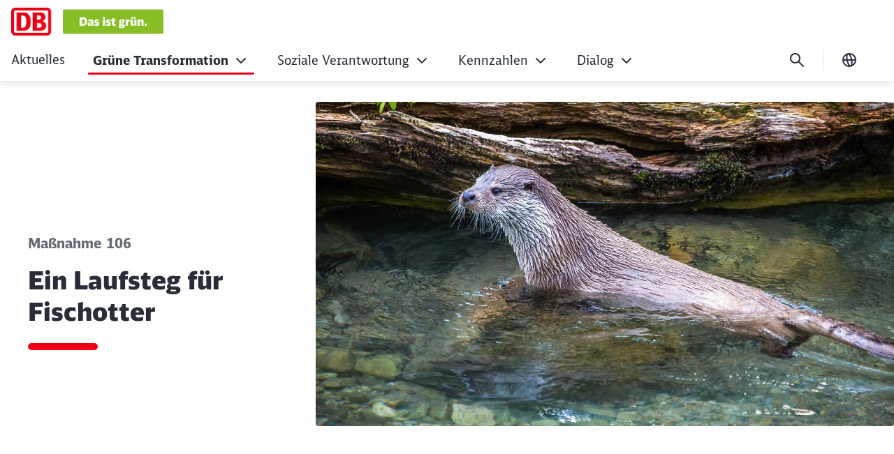

--- FILE ---
content_type: text/html;charset=UTF-8
request_url: https://nachhaltigkeit.deutschebahn.com/de/gruene-transformation/massnahmen/fischotter
body_size: 107746
content:

<!DOCTYPE html>
<html lang="de-DE" dir="ltr"    >
<head >
<meta charset="UTF-8">
<title >
Wie die Deutsche Bahn Fischotter in Brandenburg schützt
</title>
<meta name="description" content="Die Deutsche Bahn schützt Arten und fördert die Biodiversität. In Brandenburg wurde daher im Rahmen von Baumaßnahmen in der Nuthe eine sogenannte Otterberme für Fischotter angelegt.">
<meta name="robots" content="index,follow"/>
<meta name="google-site-verification" content="5im4nxtqXKpfCCl0fTFgjVTcmqPP7lbuZA3tIUviviM"/>
<meta property="og:title" content="Ein Laufsteg für Fischotter"/>
<meta property="og:type" content="website"/>
<meta property="og:url" content="https://nachhaltigkeit.deutschebahn.com/de/gruene-transformation/massnahmen/fischotter"/>
<meta property="og:description" content="Die Deutsche Bahn schützt Arten und fördert die Biodiversität. In Brandenburg wurde daher im Rahmen von Baumaßnahmen in der Nuthe eine sogenannte Otterberme für Fischotter angelegt."/>
<meta property="og:image" content="https://nachhaltigkeit.deutschebahn.com/resource/image/13553410/16:9/1200/630/fe96180e3b6c38e58ad218368d6288c/333C1FD8FE1B8036FBDC16B13CCA2211/106-fischotter.jpg"/>
<meta property="og:image:alt" content="Ein Fischotter im flachen Wasser"/>
<meta name="viewport" content="width=device-width, initial-scale=1">
<meta name="generator" content="CoreMedia CMS">
<link rel="shortcut icon" href="/resource/blob/13441170/4a63e275e78190f96e64aa48bbde6c63/Start-Nachhaltigkeit-favicon.ico?v=1" >
<link rel="icon" type="image/svg+xml" sizes="any" href="/resource/crblob/13492680/89e62abedf518fb63e9edd64e01d4787/SVG_Logo-svg-data.svg?v=1">
<link rel="apple-touch-icon" sizes="180x180" href="/resource/crblob/13492678/e32f7331663079918cd6a7fd94518ac4/PNG_Logo_180-png-data.png?v=1">
<link rel="mask-icon" href="/resource/crblob/13492682/6ac0d4c6124d3cd57c404a6e99080b0f/SVG_Logo_SW-svg-data.svg?v=1" color="#f01414">
<meta name="theme-color" content="#ffffff">
<link rel="canonical" href="https://nachhaltigkeit.deutschebahn.com/de/gruene-transformation/massnahmen/fischotter">
<link rel="alternate" hreflang="en-GB" href="https://nachhaltigkeit.deutschebahn.com/en/green-transformation/measures/otters">
<link rel="alternate" hreflang="de-DE" href="https://nachhaltigkeit.deutschebahn.com/de/gruene-transformation/massnahmen/fischotter">
<link rel="preload" href="/resource/crblob/13479112/aba06e31375c4256b1b522f29919b9e6/DBNeoScreenHead-Black-woff2-data.woff2" as="font" type="font/woff2" crossorigin>
<link rel="preload" href="/resource/crblob/13479114/7974e666601a9b6cb1209f3e21c2a2bc/DBNeoScreenHead-Light-woff2-data.woff2" as="font" type="font/woff2" crossorigin>
<link rel="preload" href="/resource/crblob/13479116/4f4e0682aaa6cb8c96f2106cb0607843/DBNeoScreenHead-Regular-woff2-data.woff2" as="font" type="font/woff2" crossorigin>
<link rel="preload" href="/resource/crblob/13479118/ee6230ea70cbeea5fa1ac44f566ca984/DBNeoScreenSans-Bold-woff2-data.woff2" as="font" type="font/woff2" crossorigin>
<link rel="preload" href="/resource/crblob/13479120/b4181211050f1d1ace4767528a35a755/DBNeoScreenSans-Regular-woff2-data.woff2" as="font" type="font/woff2" crossorigin>
<link rel="preload" href="/resource/crblob/13479128/4a60673b53df500ee3cf5481ad8af784/icon-ecmx-woff-data.woff" as="font" type="font/woff" crossorigin>
<link rel="stylesheet" href="/resource/css/13441170/0/8fc5eab36e563c4fb5f759d06c59b495/body.css">
<script src="/resource/js/13441170/0/69f8cf0e892bf4edbbcde107a590c6a1/head.js"></script>
<script type="text/javascript">
</script></head><body
class="u-hyphens nav-multipager-standard "
data-nav-type="multipager-standard"
>
<script type="text/javascript">
var cmp_data = {
cmp_environment: 'prod',
cmp_profile: 'b-corporate',
matomo_site_id: '647',
cmp_legal_pages: [
'/de/datenschutz',
'/de/impressum'
],
cmp_theme_name: 'NEUTRAL'
};
</script>
<script type="text/javascript">
var _mtm = window._mtm = window._mtm || [];
_mtm.push({'mtm.startTime': (new Date().getTime()), 'event': 'mtm.Start'});
(function() {
var d=document, g=d.createElement('script'), s=d.getElementsByTagName('script')[0];
g.async=true; g.src='https://dbwas.service.deutschebahn.com/piwik/js/container_R4aFmA2c.js'; s.parentNode.insertBefore(g,s);
})();
</script><script type="text/javascript">
window._paq = window._paq || [];
if (window._paq) {
if (typeof globalTrackingSearchHits !== 'undefined' && typeof globalTrackingSearchQuery !== 'undefined') {
window._paq.push(['trackSiteSearch', globalTrackingSearchQuery, false, globalTrackingSearchHits]);
}
}
</script><h1 class="u-sr-only">Ein Laufsteg für Fischotter</h1>
<style>
:root {
--themeFont: 'DB Neo Screen Sans';
--themeFontBold: 'DB Neo Screen Sans Bold';
--themeFontRegular: 'DB Neo Screen Sans Regular';
--themeFontHead: 'DB Neo Screen Head';
--themeFontHeadBlack: 'DB Neo Screen Head Black';
--themeFontHeadLight: 'DB Neo Screen Head Light';
--themeFontHeadRegular: 'DB Neo Screen Head Regular';
--brandingPrimaryColor: #ec0016;
--brandingPrimaryColorDarkBackground: #ff5a5a;
--brandingPrimaryColorRedBackground: #ffffff;
--brandingSecondaryColor: #c50014;
--brandingSecondaryColorDarkBackground: #ff7575;
--brandingSecondaryColorRedBackground: #013514;
--brandingTextColor: #ffffff;
--brandingTextColorRedBackground: #ffffff;
--brandingTextColorDarkBackground: #ffffff;
--brandingHeadlineColor: ;
--brandingAccentColor: #77B132;
}
/* Had to move Button Definition to here to have correct new secondary color Fallback */
.a-btn--p-b2 {
background-color: var(--brandingPrimaryColor);
border-color: var(--brandingPrimaryColor);
}
.a-btn--p-b2:hover,
.a-btn--p-b2:focus {
background-color: var(--brandingSecondaryColor);
border-color: var(--brandingSecondaryColor);
}
.mwf-form div .mwf-field button[type='button'],
.mwf-form div .mwf-field button[type='submit'] {
background: var(--brandingPrimaryColor);
border-color: var(--brandingPrimaryColor);
}
.mwf-form .mwf-form__actions .mwf-form__actions-next .mwf-button.mwf-button--submit {
background: var(--brandingPrimaryColor) !important;
border-color: var(--brandingPrimaryColor) !important;
}
.mwf-form .mwf-form__actions .mwf-form__actions-next .mwf-button.mwf-button--submit:hover,
.mwf-form .mwf-form__actions .mwf-form__actions-next .mwf-button.mwf-button--submit:focus {
background: var(--brandingSecondaryColor) !important;
border-color: var(--brandingSecondaryColor) !important;
}
.mwf-form div .mwf-field button[type='button']:hover,
.mwf-form div .mwf-field button[type='button']:focus,
.mwf-form div .mwf-field button[type='submit']:hover,
.mwf-form div .mwf-field button[type='submit']:focus {
background-color: var(--brandingSecondaryColor);
border-color: var(--brandingSecondaryColor);
}
.a-btn--p-b2 {
color: var(--brandingTextColor);
}
.mwf-form div .mwf-field button[type='button'],
.mwf-form div .mwf-field button[type='submit'] {
color: var(--brandingTextColor);
}
.mwf-form .mwf-form__actions .mwf-form__actions-next .mwf-button.mwf-button--submit {
color: var(--brandingTextColor) !important;
}
</style>
<header class="o-header-multipager-standard " data-e2e="multipager-standard-wrapper">
<a class="o-header-multipager-standard__skip a-nav-button" href="#maincontent">Zum Inhalt springen</a>
<div class="container">
<div class="row">
<div class="col-12">
<div class="o-header-multipager-standard__content">
<div class="o-header-multipager-standard__home-link">
<a href="/de"
aria-label="Ein Laufsteg für Fischotter Startseite"
class="a-logo a-logo--img">
<img src="/resource/crblob/13604488/617fbd3891964334369a645726b64589/Logo-mit-Zusatz-data.png" alt="" class="a-logo__image" loading="lazy" />
</a>
</div>
<div id="aria-o-header-multipager-standard__curtain" class="o-header-multipager-standard__curtain"></div>
<div id="aria-m-multipager-standard" class="m-multipager-standard" data-e2e="multipager-standard">
<div class="m-multipager-standard__close">
<button class="a-nav-button " data-e2e="multipager-standard__close-button" title="Menü schließen" aria-label="Menü schließen" aria-expanded="false" aria-controls="aria-m-multipager-standard aria-o-header-multipager-standard__curtain">
<svg viewBox="0 0 24 24" width="24" height="24" aria-hidden="true" id="" class="">
<use href="/resource/crblob/13490356/b487b1f8b25f353283b5974fd38d6855/db_ic_close_24-svg-data.svg#icon" width="24" height="24" />
</svg>
</button>
</div>
<div class="m-multipager-standard__nav-container ">
<nav class="m-multipager-standard__nav">
<ul data-e2e="multipager-standard-items" class="m-multipager-standard__items" data-multipager-standard-lvl="root">
<li data-e2e="multipager-standard-item" class="m-multipager-standard__item "
data-nav-level="0">
<a href="/de/news"
data-e2e="multipager-standard-link"
class="m-multipager-standard__link a-nav-button"
target="_self"
title=""
track-interaction="link|main-nav|open|Aktuelles">
<span class="m-multipager-standard__link-text">Aktuelles</span>
</a>
</li><li data-e2e="multipager-standard-item" class="m-multipager-standard__item m-multipager-standard__item--active m-multipager-standard__item--active" data-multipager-standard-sub=true
data-nav-level="0">
<button type="button" data-e2e="multipager-standard-link" class="m-multipager-standard__link a-nav-button" aria-haspopup="true" aria-expanded="false" >
<span class="m-multipager-standard__link-text">Grüne Transformation</span>
<svg viewBox="0 0 24 24" width="24" height="24" aria-hidden="true" id="" class="m-multipager-standard__link-icon ">
<use href="/resource/crblob/13490342/b7c9666e235b78371584b94465caa767/db_ic_chevron_right_24-svg-data.svg#icon" width="24" height="24" />
</svg>
</button>
<div class="m-multipager-standard__flyout" data-e2e="multipager-standard-flyout" aria-hidden="true">
<div class="container">
<div class="row">
<div class="col-12">
<div class="m-multipager-standard__mega-menu">
<div class="m-multipager-standard__intro--extended m-multipager-standard__intro--extended-desktop" style="border-color: #77B132;">
<div class="m-multipager-standard__intro-title">Grüne Transformation</div>
<div class="m-multipager-standard__intro-text u-hyphens-initial">
Um das eigene Geschäftsmodell zu stärken, hat die Deutsche Bahn Nachhaltigkeit in der Konzernstrategie verankert und fokussiert sich bei der ökologischen Transformation auf fünf Handlungsfelder: Klimaresilienz, Klimaschutz, Ressourcenschutz, Umweltschutz und Lärmschutz. </div>
<a class="a-nav-button m-multipager-standard__intro-link" href="/de/gruene-transformation" target="_self" track-interaction="link|main-nav|open|Grüne Transformation">
<svg viewBox="0 0 24 24" width="24" height="24" aria-hidden="true" id="" class="">
<use href="/resource/crblob/13490042/b721deffaff11faf443e153534646589/db_ic_arrow_forward_24-svg-data.svg#icon" width="24" height="24" />
</svg>
<span>Zur Seite</span>
</a>
</div> <div class="m-multipager-standard__scroller">
<ul data-e2e="multipager-standard-items"
class="m-multipager-standard__items m-multipager-standard__item--active-parent "
data-multipager-standard-lvl="sub"
>
<li data-e2e="multipager-standard-item" class="m-multipager-standard__item hide-lvl0-back-on-desktop">
<button data-e2e="multipager-standard-link" class="m-multipager-standard__link a-nav-button m-multipager-standard__link--back">
<svg viewBox="0 0 24 24" width="24" height="24" aria-hidden="true" id="" class="m-multipager-standard__link-icon">
<use href="/resource/crblob/13490026/336cf42fdb0be43caee076dc374b642d/db_ic_arrow_back_24-svg-data.svg#icon" width="24" height="24" />
</svg>
<span class="m-multipager-standard__link-text">Zurück</span>
</button>
<div class="m-multipager-standard__intro--extended" style="border-color: #77B132;">
<div class="m-multipager-standard__intro-title">Grüne Transformation</div>
<a href="/de/gruene-transformation" data-e2e="multipager-standard-link" class="m-multipager-standard__link m-multipager-standard__link--extended-intro a-nav-button m-multipager-standard__link--self" track-interaction="link|main-nav|open|Grüne Transformation">
<svg viewBox="0 0 24 24" width="24" height="24" aria-hidden="true" id="" class="">
<use href="/resource/crblob/13490042/b721deffaff11faf443e153534646589/db_ic_arrow_forward_24-svg-data.svg#icon" width="24" height="24" />
</svg>
<span class="m-multipager-standard__link-text">Zur Seite</span>
</a>
</div> </li>
<li data-e2e="multipager-standard-item" class="m-multipager-standard__item " data-multipager-standard-sub=true
data-nav-level="1">
<button type="button" data-e2e="multipager-standard-link" class="m-multipager-standard__link a-nav-button" aria-haspopup="true" aria-expanded="false" >
<span class="m-multipager-standard__link-text">Klimaresilienz</span>
<svg viewBox="0 0 24 24" width="24" height="24" aria-hidden="true" id="" class="m-multipager-standard__link-icon u-d-lg-none">
<use href="/resource/crblob/13490342/b7c9666e235b78371584b94465caa767/db_ic_chevron_right_24-svg-data.svg#icon" width="24" height="24" />
</svg>
<svg viewBox="0 0 32 32" width="32" height="32" aria-hidden="true" id="" class="m-multipager-standard__link-icon m-multipager-standard__link-icon--lg u-d-none u-d-lg-block">
<use href="/resource/crblob/13490344/50a1a342d17b197712f1c061dd62409c/db_ic_chevron_right_32-svg-data.svg#icon" width="32" height="32" />
</svg>
</button>
<ul data-e2e="multipager-standard-items"
class="m-multipager-standard__items "
data-multipager-standard-lvl="sub" aria-hidden=true
>
<li data-e2e="multipager-standard-item" class="m-multipager-standard__item ">
<button data-e2e="multipager-standard-link" class="m-multipager-standard__link a-nav-button m-multipager-standard__link--back">
<svg viewBox="0 0 24 24" width="24" height="24" aria-hidden="true" id="" class="m-multipager-standard__link-icon">
<use href="/resource/crblob/13490026/336cf42fdb0be43caee076dc374b642d/db_ic_arrow_back_24-svg-data.svg#icon" width="24" height="24" />
</svg>
<span class="m-multipager-standard__link-text">Zurück</span>
</button>
<a href="/de/gruene-transformation/klimaresilienz" data-e2e="multipager-standard-link" class="m-multipager-standard__link a-nav-button m-multipager-standard__link--self" track-interaction="link|main-nav|open|Grüne Transformation&gt;Klimaresilienz">
<span class="m-multipager-standard__link-text">Zur Seite: Klimaresilienz</span>
</a>
</li>
<li data-e2e="multipager-standard-item" class="m-multipager-standard__item "
data-nav-level="2">
<a href="/de/gruene-transformation/klimaresilienz/klimawandelfolgen"
data-e2e="multipager-standard-link"
class="m-multipager-standard__link a-nav-button"
target="_self"
title=""
track-interaction="link|main-nav|open|Grüne Transformation&gt;Klimaresilienz&gt;Klimawandelfolgen">
<span class="m-multipager-standard__link-text">Klimawandelfolgen</span>
</a>
</li> </ul>
</li><li data-e2e="multipager-standard-item" class="m-multipager-standard__item " data-multipager-standard-sub=true
data-nav-level="1">
<button type="button" data-e2e="multipager-standard-link" class="m-multipager-standard__link a-nav-button" aria-haspopup="true" aria-expanded="false" >
<span class="m-multipager-standard__link-text">Klimaschutz</span>
<svg viewBox="0 0 24 24" width="24" height="24" aria-hidden="true" id="" class="m-multipager-standard__link-icon u-d-lg-none">
<use href="/resource/crblob/13490342/b7c9666e235b78371584b94465caa767/db_ic_chevron_right_24-svg-data.svg#icon" width="24" height="24" />
</svg>
<svg viewBox="0 0 32 32" width="32" height="32" aria-hidden="true" id="" class="m-multipager-standard__link-icon m-multipager-standard__link-icon--lg u-d-none u-d-lg-block">
<use href="/resource/crblob/13490344/50a1a342d17b197712f1c061dd62409c/db_ic_chevron_right_32-svg-data.svg#icon" width="32" height="32" />
</svg>
</button>
<ul data-e2e="multipager-standard-items"
class="m-multipager-standard__items "
data-multipager-standard-lvl="sub" aria-hidden=true
>
<li data-e2e="multipager-standard-item" class="m-multipager-standard__item ">
<button data-e2e="multipager-standard-link" class="m-multipager-standard__link a-nav-button m-multipager-standard__link--back">
<svg viewBox="0 0 24 24" width="24" height="24" aria-hidden="true" id="" class="m-multipager-standard__link-icon">
<use href="/resource/crblob/13490026/336cf42fdb0be43caee076dc374b642d/db_ic_arrow_back_24-svg-data.svg#icon" width="24" height="24" />
</svg>
<span class="m-multipager-standard__link-text">Zurück</span>
</button>
<a href="/de/gruene-transformation/klimaschutz" data-e2e="multipager-standard-link" class="m-multipager-standard__link a-nav-button m-multipager-standard__link--self" track-interaction="link|main-nav|open|Grüne Transformation&gt;Klimaschutz">
<span class="m-multipager-standard__link-text">Zur Seite: Klimaschutz</span>
</a>
</li>
<li data-e2e="multipager-standard-item" class="m-multipager-standard__item " data-multipager-standard-sub=true
data-nav-level="2">
<button type="button" data-e2e="multipager-standard-link" class="m-multipager-standard__link a-nav-button" aria-haspopup="true" aria-expanded="false" >
<span class="m-multipager-standard__link-text">Biokraftstoff HVO</span>
<svg viewBox="0 0 24 24" width="24" height="24" aria-hidden="true" id="" class="m-multipager-standard__link-icon u-d-lg-none">
<use href="/resource/crblob/13490342/b7c9666e235b78371584b94465caa767/db_ic_chevron_right_24-svg-data.svg#icon" width="24" height="24" />
</svg>
<svg viewBox="0 0 32 32" width="32" height="32" aria-hidden="true" id="" class="m-multipager-standard__link-icon m-multipager-standard__link-icon--lg u-d-none u-d-lg-block">
<use href="/resource/crblob/13490344/50a1a342d17b197712f1c061dd62409c/db_ic_chevron_right_32-svg-data.svg#icon" width="32" height="32" />
</svg>
</button>
<ul data-e2e="multipager-standard-items"
class="m-multipager-standard__items "
data-multipager-standard-lvl="sub" aria-hidden=true
>
<li data-e2e="multipager-standard-item" class="m-multipager-standard__item ">
<button data-e2e="multipager-standard-link" class="m-multipager-standard__link a-nav-button m-multipager-standard__link--back">
<svg viewBox="0 0 24 24" width="24" height="24" aria-hidden="true" id="" class="m-multipager-standard__link-icon">
<use href="/resource/crblob/13490026/336cf42fdb0be43caee076dc374b642d/db_ic_arrow_back_24-svg-data.svg#icon" width="24" height="24" />
</svg>
<span class="m-multipager-standard__link-text">Zurück</span>
</button>
<a href="/de/gruene-transformation/klimaschutz/biokraftstoff-hvo" data-e2e="multipager-standard-link" class="m-multipager-standard__link a-nav-button m-multipager-standard__link--self" track-interaction="link|main-nav|open|Grüne Transformation&gt;Klimaschutz&gt;Biokraftstoff HVO">
<span class="m-multipager-standard__link-text">Zur Seite: Biokraftstoff HVO</span>
</a>
</li>
<li data-e2e="multipager-standard-item" class="m-multipager-standard__item "
data-nav-level="3">
<a href="/de/gruene-transformation/klimaschutz/biokraftstoff-hvo/hvo-messungen"
data-e2e="multipager-standard-link"
class="m-multipager-standard__link a-nav-button"
target="_self"
title=""
track-interaction="link|main-nav|open|Grüne Transformation&gt;Klimaschutz&gt;Biokraftstoff HVO&gt;HVO-Messungen">
<span class="m-multipager-standard__link-text">HVO-Messungen</span>
</a>
</li> </ul>
</li><li data-e2e="multipager-standard-item" class="m-multipager-standard__item "
data-nav-level="2">
<a href="/de/gruene-transformation/klimaschutz/treibhausgasemissionen"
data-e2e="multipager-standard-link"
class="m-multipager-standard__link a-nav-button"
target="_self"
title=""
track-interaction="link|main-nav|open|Grüne Transformation&gt;Klimaschutz&gt;Treibhausgasemissionen">
<span class="m-multipager-standard__link-text">Treibhausgasemissionen</span>
</a>
</li><li data-e2e="multipager-standard-item" class="m-multipager-standard__item "
data-nav-level="2">
<a href="/de/gruene-transformation/klimaschutz/emissionen-in-scope-1-2-3"
data-e2e="multipager-standard-link"
class="m-multipager-standard__link a-nav-button"
target="_self"
title=""
track-interaction="link|main-nav|open|Grüne Transformation&gt;Klimaschutz&gt;Scope 1-3 Emissionen">
<span class="m-multipager-standard__link-text">Scope 1-3 Emissionen</span>
</a>
</li><li data-e2e="multipager-standard-item" class="m-multipager-standard__item "
data-nav-level="2">
<a href="/de/gruene-transformation/klimaschutz/science-based-targets-initiative"
data-e2e="multipager-standard-link"
class="m-multipager-standard__link a-nav-button"
target="_self"
title=""
track-interaction="link|main-nav|open|Grüne Transformation&gt;Klimaschutz&gt;Science Based Targets initiative (SBTi)">
<span class="m-multipager-standard__link-text">Science Based Targets initiative (SBTi)</span>
</a>
</li><li data-e2e="multipager-standard-item" class="m-multipager-standard__item "
data-nav-level="2">
<a href="/de/gruene-transformation/klimaschutz/neutralisierung"
data-e2e="multipager-standard-link"
class="m-multipager-standard__link a-nav-button"
target="_self"
title=""
track-interaction="link|main-nav|open|Grüne Transformation&gt;Klimaschutz&gt;Neutralisierung">
<span class="m-multipager-standard__link-text">Neutralisierung</span>
</a>
</li> </ul>
</li><li data-e2e="multipager-standard-item" class="m-multipager-standard__item "
data-nav-level="1">
<a href="/de/gruene-transformation/ressourcenschutz"
data-e2e="multipager-standard-link"
class="m-multipager-standard__link a-nav-button"
target="_self"
title=""
track-interaction="link|main-nav|open|Grüne Transformation&gt;Ressourcenschutz">
<span class="m-multipager-standard__link-text">Ressourcenschutz</span>
</a>
</li><li data-e2e="multipager-standard-item" class="m-multipager-standard__item "
data-nav-level="1">
<a href="/de/gruene-transformation/umweltschutz"
data-e2e="multipager-standard-link"
class="m-multipager-standard__link a-nav-button"
target="_self"
title=""
track-interaction="link|main-nav|open|Grüne Transformation&gt;Umweltschutz">
<span class="m-multipager-standard__link-text">Umweltschutz</span>
</a>
</li><li data-e2e="multipager-standard-item" class="m-multipager-standard__item " data-multipager-standard-sub=true
data-nav-level="1">
<button type="button" data-e2e="multipager-standard-link" class="m-multipager-standard__link a-nav-button" aria-haspopup="true" aria-expanded="false" >
<span class="m-multipager-standard__link-text">Lärmschutz</span>
<svg viewBox="0 0 24 24" width="24" height="24" aria-hidden="true" id="" class="m-multipager-standard__link-icon u-d-lg-none">
<use href="/resource/crblob/13490342/b7c9666e235b78371584b94465caa767/db_ic_chevron_right_24-svg-data.svg#icon" width="24" height="24" />
</svg>
<svg viewBox="0 0 32 32" width="32" height="32" aria-hidden="true" id="" class="m-multipager-standard__link-icon m-multipager-standard__link-icon--lg u-d-none u-d-lg-block">
<use href="/resource/crblob/13490344/50a1a342d17b197712f1c061dd62409c/db_ic_chevron_right_32-svg-data.svg#icon" width="32" height="32" />
</svg>
</button>
<ul data-e2e="multipager-standard-items"
class="m-multipager-standard__items "
data-multipager-standard-lvl="sub" aria-hidden=true
>
<li data-e2e="multipager-standard-item" class="m-multipager-standard__item ">
<button data-e2e="multipager-standard-link" class="m-multipager-standard__link a-nav-button m-multipager-standard__link--back">
<svg viewBox="0 0 24 24" width="24" height="24" aria-hidden="true" id="" class="m-multipager-standard__link-icon">
<use href="/resource/crblob/13490026/336cf42fdb0be43caee076dc374b642d/db_ic_arrow_back_24-svg-data.svg#icon" width="24" height="24" />
</svg>
<span class="m-multipager-standard__link-text">Zurück</span>
</button>
<a href="/de/gruene-transformation/laermschutz" data-e2e="multipager-standard-link" class="m-multipager-standard__link a-nav-button m-multipager-standard__link--self" track-interaction="link|main-nav|open|Grüne Transformation&gt;Lärmschutz">
<span class="m-multipager-standard__link-text">Zur Seite: Lärmschutz</span>
</a>
</li>
<li data-e2e="multipager-standard-item" class="m-multipager-standard__item "
data-nav-level="2">
<a href="/de/gruene-transformation/laermschutz/verkehrsdaten"
data-e2e="multipager-standard-link"
class="m-multipager-standard__link a-nav-button"
target="_self"
title=""
track-interaction="link|main-nav|open|Grüne Transformation&gt;Lärmschutz&gt;Verkehrsdaten">
<span class="m-multipager-standard__link-text">Verkehrsdaten</span>
</a>
</li><li data-e2e="multipager-standard-item" class="m-multipager-standard__item "
data-nav-level="2">
<a href="/de/gruene-transformation/laermschutz/machbarkeitsuntersuchungen"
data-e2e="multipager-standard-link"
class="m-multipager-standard__link a-nav-button"
target="_self"
title=""
track-interaction="link|main-nav|open|Grüne Transformation&gt;Lärmschutz&gt;Machbarkeitsuntersuchungen">
<span class="m-multipager-standard__link-text">Machbarkeitsuntersuchungen</span>
</a>
</li><li data-e2e="multipager-standard-item" class="m-multipager-standard__item "
data-nav-level="2">
<a href="/de/gruene-transformation/laermschutz/ilena"
data-e2e="multipager-standard-link"
class="m-multipager-standard__link a-nav-button"
target="_self"
title=""
track-interaction="link|main-nav|open|Grüne Transformation&gt;Lärmschutz&gt;I-LENA">
<span class="m-multipager-standard__link-text">I-LENA</span>
</a>
</li> </ul>
</li><li data-e2e="multipager-standard-item" class="m-multipager-standard__item m-multipager-standard__item--active "
data-nav-level="1">
<a href="/de/gruene-transformation/massnahmen"
data-e2e="multipager-standard-link"
class="m-multipager-standard__link a-nav-button"
target="_self"
title=""
track-interaction="link|main-nav|open|Grüne Transformation&gt;Das ist grün.-Maßnahmen">
<span class="m-multipager-standard__link-text">Das ist grün.-Maßnahmen</span>
</a>
</li> </ul>
</div>
</div>
</div>
</div>
</div>
</div>
</li><li data-e2e="multipager-standard-item" class="m-multipager-standard__item " data-multipager-standard-sub=true
data-nav-level="0">
<button type="button" data-e2e="multipager-standard-link" class="m-multipager-standard__link a-nav-button" aria-haspopup="true" aria-expanded="false" >
<span class="m-multipager-standard__link-text">Soziale Verantwortung</span>
<svg viewBox="0 0 24 24" width="24" height="24" aria-hidden="true" id="" class="m-multipager-standard__link-icon ">
<use href="/resource/crblob/13490342/b7c9666e235b78371584b94465caa767/db_ic_chevron_right_24-svg-data.svg#icon" width="24" height="24" />
</svg>
</button>
<div class="m-multipager-standard__flyout" data-e2e="multipager-standard-flyout" aria-hidden="true">
<div class="container">
<div class="row">
<div class="col-12">
<div class="m-multipager-standard__mega-menu">
<div class="m-multipager-standard__intro--extended m-multipager-standard__intro--extended-desktop" style="border-color: #00A099;">
<div class="m-multipager-standard__intro-title">Soziale Verantwortung</div>
<div class="m-multipager-standard__intro-text u-hyphens-initial">
Mit weltweit rund 200.000 Mitarbeitenden, Millionen von Kund:innen und zahlreichen Geschäftspartnern nimmt die Deutsche Bahn einen zentralen Platz in der Gesellschaft ein. Die Entscheidungen des Konzerns haben Auswirkungen auf das Leben und den Arbeitsalltag vieler Menschen. Dieser sozialen Verantwortung ist sich die DB stets bewusst. </div>
<a class="a-nav-button m-multipager-standard__intro-link" href="/de/soziale-verantwortung" target="_self" track-interaction="link|main-nav|open|Soziale Verantwortung">
<svg viewBox="0 0 24 24" width="24" height="24" aria-hidden="true" id="" class="">
<use href="/resource/crblob/13490042/b721deffaff11faf443e153534646589/db_ic_arrow_forward_24-svg-data.svg#icon" width="24" height="24" />
</svg>
<span>Zur Seite</span>
</a>
</div> <div class="m-multipager-standard__scroller">
<ul data-e2e="multipager-standard-items"
class="m-multipager-standard__items "
data-multipager-standard-lvl="sub"
>
<li data-e2e="multipager-standard-item" class="m-multipager-standard__item hide-lvl0-back-on-desktop">
<button data-e2e="multipager-standard-link" class="m-multipager-standard__link a-nav-button m-multipager-standard__link--back">
<svg viewBox="0 0 24 24" width="24" height="24" aria-hidden="true" id="" class="m-multipager-standard__link-icon">
<use href="/resource/crblob/13490026/336cf42fdb0be43caee076dc374b642d/db_ic_arrow_back_24-svg-data.svg#icon" width="24" height="24" />
</svg>
<span class="m-multipager-standard__link-text">Zurück</span>
</button>
<div class="m-multipager-standard__intro--extended" style="border-color: #00A099;">
<div class="m-multipager-standard__intro-title">Soziale Verantwortung</div>
<a href="/de/soziale-verantwortung" data-e2e="multipager-standard-link" class="m-multipager-standard__link m-multipager-standard__link--extended-intro a-nav-button m-multipager-standard__link--self" track-interaction="link|main-nav|open|Soziale Verantwortung">
<svg viewBox="0 0 24 24" width="24" height="24" aria-hidden="true" id="" class="">
<use href="/resource/crblob/13490042/b721deffaff11faf443e153534646589/db_ic_arrow_forward_24-svg-data.svg#icon" width="24" height="24" />
</svg>
<span class="m-multipager-standard__link-text">Zur Seite</span>
</a>
</div> </li>
<li data-e2e="multipager-standard-item" class="m-multipager-standard__item " data-multipager-standard-sub=true
data-nav-level="1">
<button type="button" data-e2e="multipager-standard-link" class="m-multipager-standard__link a-nav-button" aria-haspopup="true" aria-expanded="false" >
<span class="m-multipager-standard__link-text">Förderung eines guten Miteinanders</span>
<svg viewBox="0 0 24 24" width="24" height="24" aria-hidden="true" id="" class="m-multipager-standard__link-icon u-d-lg-none">
<use href="/resource/crblob/13490342/b7c9666e235b78371584b94465caa767/db_ic_chevron_right_24-svg-data.svg#icon" width="24" height="24" />
</svg>
<svg viewBox="0 0 32 32" width="32" height="32" aria-hidden="true" id="" class="m-multipager-standard__link-icon m-multipager-standard__link-icon--lg u-d-none u-d-lg-block">
<use href="/resource/crblob/13490344/50a1a342d17b197712f1c061dd62409c/db_ic_chevron_right_32-svg-data.svg#icon" width="32" height="32" />
</svg>
</button>
<ul data-e2e="multipager-standard-items"
class="m-multipager-standard__items "
data-multipager-standard-lvl="sub" aria-hidden=true
>
<li data-e2e="multipager-standard-item" class="m-multipager-standard__item ">
<button data-e2e="multipager-standard-link" class="m-multipager-standard__link a-nav-button m-multipager-standard__link--back">
<svg viewBox="0 0 24 24" width="24" height="24" aria-hidden="true" id="" class="m-multipager-standard__link-icon">
<use href="/resource/crblob/13490026/336cf42fdb0be43caee076dc374b642d/db_ic_arrow_back_24-svg-data.svg#icon" width="24" height="24" />
</svg>
<span class="m-multipager-standard__link-text">Zurück</span>
</button>
<a href="/de/soziale-verantwortung/foerderung-eines-guten-miteinanders" data-e2e="multipager-standard-link" class="m-multipager-standard__link a-nav-button m-multipager-standard__link--self" track-interaction="link|main-nav|open|Soziale Verantwortung&gt;Förderung eines guten Miteinanders">
<span class="m-multipager-standard__link-text">Zur Seite: Förderung eines guten Miteinanders</span>
</a>
</li>
<li data-e2e="multipager-standard-item" class="m-multipager-standard__item " data-multipager-standard-sub=true
data-nav-level="2">
<button type="button" data-e2e="multipager-standard-link" class="m-multipager-standard__link a-nav-button" aria-haspopup="true" aria-expanded="false" >
<span class="m-multipager-standard__link-text">Gute Arbeit im Team DB</span>
<svg viewBox="0 0 24 24" width="24" height="24" aria-hidden="true" id="" class="m-multipager-standard__link-icon u-d-lg-none">
<use href="/resource/crblob/13490342/b7c9666e235b78371584b94465caa767/db_ic_chevron_right_24-svg-data.svg#icon" width="24" height="24" />
</svg>
<svg viewBox="0 0 32 32" width="32" height="32" aria-hidden="true" id="" class="m-multipager-standard__link-icon m-multipager-standard__link-icon--lg u-d-none u-d-lg-block">
<use href="/resource/crblob/13490344/50a1a342d17b197712f1c061dd62409c/db_ic_chevron_right_32-svg-data.svg#icon" width="32" height="32" />
</svg>
</button>
<ul data-e2e="multipager-standard-items"
class="m-multipager-standard__items "
data-multipager-standard-lvl="sub" aria-hidden=true
>
<li data-e2e="multipager-standard-item" class="m-multipager-standard__item ">
<button data-e2e="multipager-standard-link" class="m-multipager-standard__link a-nav-button m-multipager-standard__link--back">
<svg viewBox="0 0 24 24" width="24" height="24" aria-hidden="true" id="" class="m-multipager-standard__link-icon">
<use href="/resource/crblob/13490026/336cf42fdb0be43caee076dc374b642d/db_ic_arrow_back_24-svg-data.svg#icon" width="24" height="24" />
</svg>
<span class="m-multipager-standard__link-text">Zurück</span>
</button>
<a href="/de/soziale-verantwortung/foerderung-eines-guten-miteinanders/gute-arbeit-im-team-db" data-e2e="multipager-standard-link" class="m-multipager-standard__link a-nav-button m-multipager-standard__link--self" track-interaction="link|main-nav|open|Soziale Verantwortung&gt;Förderung eines guten Miteinanders&gt;Gute Arbeit im Team DB">
<span class="m-multipager-standard__link-text">Zur Seite: Gute Arbeit im Team DB</span>
</a>
</li>
<li data-e2e="multipager-standard-item" class="m-multipager-standard__item "
data-nav-level="3">
<a href="/de/soziale-verantwortung/foerderung-eines-guten-miteinanders/gute-arbeit-im-team-db/arbeitsschutz"
data-e2e="multipager-standard-link"
class="m-multipager-standard__link a-nav-button"
target="_self"
title=""
track-interaction="link|main-nav|open|Soziale Verantwortung&gt;Förderung eines guten Miteinanders&gt;Gute Arbeit im Team DB&gt;Arbeitsschutz">
<span class="m-multipager-standard__link-text">Arbeitsschutz</span>
</a>
</li><li data-e2e="multipager-standard-item" class="m-multipager-standard__item "
data-nav-level="3">
<a href="/de/soziale-verantwortung/foerderung-eines-guten-miteinanders/gute-arbeit-im-team-db/beschaeftigungsbedingungen"
data-e2e="multipager-standard-link"
class="m-multipager-standard__link a-nav-button"
target="_self"
title=""
track-interaction="link|main-nav|open|Soziale Verantwortung&gt;Förderung eines guten Miteinanders&gt;Gute Arbeit im Team DB&gt;Beschäftigungsbedingungen">
<span class="m-multipager-standard__link-text">Beschäftigungsbedingungen</span>
</a>
</li><li data-e2e="multipager-standard-item" class="m-multipager-standard__item "
data-nav-level="3">
<a href="/de/soziale-verantwortung/foerderung-eines-guten-miteinanders/gute-arbeit-im-team-db/betriebliche-mitgestaltung-teilhabe"
data-e2e="multipager-standard-link"
class="m-multipager-standard__link a-nav-button"
target="_self"
title=""
track-interaction="link|main-nav|open|Soziale Verantwortung&gt;Förderung eines guten Miteinanders&gt;Gute Arbeit im Team DB&gt;Betriebliche Mitgestaltung und Teilhabe">
<span class="m-multipager-standard__link-text">Betriebliche Mitgestaltung und Teilhabe</span>
</a>
</li><li data-e2e="multipager-standard-item" class="m-multipager-standard__item "
data-nav-level="3">
<a href="/de/soziale-verantwortung/foerderung-eines-guten-miteinanders/gute-arbeit-im-team-db/entwicklung-von-mitarbeitenden"
data-e2e="multipager-standard-link"
class="m-multipager-standard__link a-nav-button"
target="_self"
title=""
track-interaction="link|main-nav|open|Soziale Verantwortung&gt;Förderung eines guten Miteinanders&gt;Gute Arbeit im Team DB&gt;Entwicklung von Mitarbeitenden">
<span class="m-multipager-standard__link-text">Entwicklung von Mitarbeitenden</span>
</a>
</li><li data-e2e="multipager-standard-item" class="m-multipager-standard__item "
data-nav-level="3">
<a href="/de/soziale-verantwortung/foerderung-eines-guten-miteinanders/gute-arbeit-im-team-db/foerderung-kollegialer-zusammenhalt"
data-e2e="multipager-standard-link"
class="m-multipager-standard__link a-nav-button"
target="_self"
title=""
track-interaction="link|main-nav|open|Soziale Verantwortung&gt;Förderung eines guten Miteinanders&gt;Gute Arbeit im Team DB&gt;Förderung kollegialer Zusammenhalt">
<span class="m-multipager-standard__link-text">Förderung kollegialer Zusammenhalt</span>
</a>
</li><li data-e2e="multipager-standard-item" class="m-multipager-standard__item "
data-nav-level="3">
<a href="/de/soziale-verantwortung/foerderung-eines-guten-miteinanders/gute-arbeit-im-team-db/gesundheitsmanagement"
data-e2e="multipager-standard-link"
class="m-multipager-standard__link a-nav-button"
target="_self"
title=""
track-interaction="link|main-nav|open|Soziale Verantwortung&gt;Förderung eines guten Miteinanders&gt;Gute Arbeit im Team DB&gt;Gesundheitsmanagament">
<span class="m-multipager-standard__link-text">Gesundheitsmanagament</span>
</a>
</li> </ul>
</li><li data-e2e="multipager-standard-item" class="m-multipager-standard__item " data-multipager-standard-sub=true
data-nav-level="2">
<button type="button" data-e2e="multipager-standard-link" class="m-multipager-standard__link a-nav-button" aria-haspopup="true" aria-expanded="false" >
<span class="m-multipager-standard__link-text">Gutes Miteinander im öffentlichen Raum</span>
<svg viewBox="0 0 24 24" width="24" height="24" aria-hidden="true" id="" class="m-multipager-standard__link-icon u-d-lg-none">
<use href="/resource/crblob/13490342/b7c9666e235b78371584b94465caa767/db_ic_chevron_right_24-svg-data.svg#icon" width="24" height="24" />
</svg>
<svg viewBox="0 0 32 32" width="32" height="32" aria-hidden="true" id="" class="m-multipager-standard__link-icon m-multipager-standard__link-icon--lg u-d-none u-d-lg-block">
<use href="/resource/crblob/13490344/50a1a342d17b197712f1c061dd62409c/db_ic_chevron_right_32-svg-data.svg#icon" width="32" height="32" />
</svg>
</button>
<ul data-e2e="multipager-standard-items"
class="m-multipager-standard__items "
data-multipager-standard-lvl="sub" aria-hidden=true
>
<li data-e2e="multipager-standard-item" class="m-multipager-standard__item ">
<button data-e2e="multipager-standard-link" class="m-multipager-standard__link a-nav-button m-multipager-standard__link--back">
<svg viewBox="0 0 24 24" width="24" height="24" aria-hidden="true" id="" class="m-multipager-standard__link-icon">
<use href="/resource/crblob/13490026/336cf42fdb0be43caee076dc374b642d/db_ic_arrow_back_24-svg-data.svg#icon" width="24" height="24" />
</svg>
<span class="m-multipager-standard__link-text">Zurück</span>
</button>
<a href="/de/soziale-verantwortung/foerderung-eines-guten-miteinanders/gutes-miteinander-im-oeffentlichen-raum" data-e2e="multipager-standard-link" class="m-multipager-standard__link a-nav-button m-multipager-standard__link--self" track-interaction="link|main-nav|open|Soziale Verantwortung&gt;Förderung eines guten Miteinanders&gt;Gutes Miteinander im öffentlichen Raum">
<span class="m-multipager-standard__link-text">Zur Seite: Gutes Miteinander im öffentlichen Raum</span>
</a>
</li>
<li data-e2e="multipager-standard-item" class="m-multipager-standard__item "
data-nav-level="3">
<a href="/de/soziale-verantwortung/foerderung-eines-guten-miteinanders/gutes-miteinander-im-oeffentlichen-raum/sicherheit-in-zuegen-und-bahnhoefen"
data-e2e="multipager-standard-link"
class="m-multipager-standard__link a-nav-button"
target="_self"
title=""
track-interaction="link|main-nav|open|Soziale Verantwortung&gt;Förderung eines guten Miteinanders&gt;Gutes Miteinander im öffentlichen Raum&gt;Sicherheit in Zügen und Bahnhöfen">
<span class="m-multipager-standard__link-text">Sicherheit in Zügen und Bahnhöfen</span>
</a>
</li><li data-e2e="multipager-standard-item" class="m-multipager-standard__item "
data-nav-level="3">
<a href="/de/soziale-verantwortung/foerderung-eines-guten-miteinanders/gutes-miteinander-im-oeffentlichen-raum/gestaltung-lebenswerten-oeffentlichen-raums"
data-e2e="multipager-standard-link"
class="m-multipager-standard__link a-nav-button"
target="_self"
title=""
track-interaction="link|main-nav|open|Soziale Verantwortung&gt;Förderung eines guten Miteinanders&gt;Gutes Miteinander im öffentlichen Raum&gt;Gestaltung lebenswerten öffentlichen Raums">
<span class="m-multipager-standard__link-text">Gestaltung lebenswerten öffentlichen Raums</span>
</a>
</li> </ul>
</li><li data-e2e="multipager-standard-item" class="m-multipager-standard__item " data-multipager-standard-sub=true
data-nav-level="2">
<button type="button" data-e2e="multipager-standard-link" class="m-multipager-standard__link a-nav-button" aria-haspopup="true" aria-expanded="false" >
<span class="m-multipager-standard__link-text">Integre Geschäftsbeziehungen</span>
<svg viewBox="0 0 24 24" width="24" height="24" aria-hidden="true" id="" class="m-multipager-standard__link-icon u-d-lg-none">
<use href="/resource/crblob/13490342/b7c9666e235b78371584b94465caa767/db_ic_chevron_right_24-svg-data.svg#icon" width="24" height="24" />
</svg>
<svg viewBox="0 0 32 32" width="32" height="32" aria-hidden="true" id="" class="m-multipager-standard__link-icon m-multipager-standard__link-icon--lg u-d-none u-d-lg-block">
<use href="/resource/crblob/13490344/50a1a342d17b197712f1c061dd62409c/db_ic_chevron_right_32-svg-data.svg#icon" width="32" height="32" />
</svg>
</button>
<ul data-e2e="multipager-standard-items"
class="m-multipager-standard__items "
data-multipager-standard-lvl="sub" aria-hidden=true
>
<li data-e2e="multipager-standard-item" class="m-multipager-standard__item ">
<button data-e2e="multipager-standard-link" class="m-multipager-standard__link a-nav-button m-multipager-standard__link--back">
<svg viewBox="0 0 24 24" width="24" height="24" aria-hidden="true" id="" class="m-multipager-standard__link-icon">
<use href="/resource/crblob/13490026/336cf42fdb0be43caee076dc374b642d/db_ic_arrow_back_24-svg-data.svg#icon" width="24" height="24" />
</svg>
<span class="m-multipager-standard__link-text">Zurück</span>
</button>
<a href="/de/soziale-verantwortung/foerderung-eines-guten-miteinanders/integre-geschaeftsbeziehungen" data-e2e="multipager-standard-link" class="m-multipager-standard__link a-nav-button m-multipager-standard__link--self" track-interaction="link|main-nav|open|Soziale Verantwortung&gt;Förderung eines guten Miteinanders&gt;Integre Geschäftsbeziehungen">
<span class="m-multipager-standard__link-text">Zur Seite: Integre Geschäftsbeziehungen</span>
</a>
</li>
<li data-e2e="multipager-standard-item" class="m-multipager-standard__item "
data-nav-level="3">
<a href="/de/soziale-verantwortung/foerderung-eines-guten-miteinanders/integre-geschaeftsbeziehungen/compliance"
data-e2e="multipager-standard-link"
class="m-multipager-standard__link a-nav-button"
target="_self"
title=""
track-interaction="link|main-nav|open|Soziale Verantwortung&gt;Förderung eines guten Miteinanders&gt;Integre Geschäftsbeziehungen&gt;Compliance">
<span class="m-multipager-standard__link-text">Compliance</span>
</a>
</li><li data-e2e="multipager-standard-item" class="m-multipager-standard__item "
data-nav-level="3">
<a href="/de/soziale-verantwortung/foerderung-eines-guten-miteinanders/integre-geschaeftsbeziehungen/digitale-verantwortung"
data-e2e="multipager-standard-link"
class="m-multipager-standard__link a-nav-button"
target="_self"
title=""
track-interaction="link|main-nav|open|Soziale Verantwortung&gt;Förderung eines guten Miteinanders&gt;Integre Geschäftsbeziehungen&gt;Digitale Verantwortung">
<span class="m-multipager-standard__link-text">Digitale Verantwortung</span>
</a>
</li><li data-e2e="multipager-standard-item" class="m-multipager-standard__item "
data-nav-level="3">
<a href="/de/soziale-verantwortung/foerderung-eines-guten-miteinanders/integre-geschaeftsbeziehungen/nachhaltigkeit-in-der-lieferkette"
data-e2e="multipager-standard-link"
class="m-multipager-standard__link a-nav-button"
target="_self"
title=""
track-interaction="link|main-nav|open|Soziale Verantwortung&gt;Förderung eines guten Miteinanders&gt;Integre Geschäftsbeziehungen&gt;Nachhaltigkeit in der Lieferkette">
<span class="m-multipager-standard__link-text">Nachhaltigkeit in der Lieferkette</span>
</a>
</li> </ul>
</li> </ul>
</li><li data-e2e="multipager-standard-item" class="m-multipager-standard__item " data-multipager-standard-sub=true
data-nav-level="1">
<button type="button" data-e2e="multipager-standard-link" class="m-multipager-standard__link a-nav-button" aria-haspopup="true" aria-expanded="false" >
<span class="m-multipager-standard__link-text">Gesellschaftliches Engagement</span>
<svg viewBox="0 0 24 24" width="24" height="24" aria-hidden="true" id="" class="m-multipager-standard__link-icon u-d-lg-none">
<use href="/resource/crblob/13490342/b7c9666e235b78371584b94465caa767/db_ic_chevron_right_24-svg-data.svg#icon" width="24" height="24" />
</svg>
<svg viewBox="0 0 32 32" width="32" height="32" aria-hidden="true" id="" class="m-multipager-standard__link-icon m-multipager-standard__link-icon--lg u-d-none u-d-lg-block">
<use href="/resource/crblob/13490344/50a1a342d17b197712f1c061dd62409c/db_ic_chevron_right_32-svg-data.svg#icon" width="32" height="32" />
</svg>
</button>
<ul data-e2e="multipager-standard-items"
class="m-multipager-standard__items "
data-multipager-standard-lvl="sub" aria-hidden=true
>
<li data-e2e="multipager-standard-item" class="m-multipager-standard__item ">
<button data-e2e="multipager-standard-link" class="m-multipager-standard__link a-nav-button m-multipager-standard__link--back">
<svg viewBox="0 0 24 24" width="24" height="24" aria-hidden="true" id="" class="m-multipager-standard__link-icon">
<use href="/resource/crblob/13490026/336cf42fdb0be43caee076dc374b642d/db_ic_arrow_back_24-svg-data.svg#icon" width="24" height="24" />
</svg>
<span class="m-multipager-standard__link-text">Zurück</span>
</button>
<a href="/de/soziale-verantwortung/wahrnehmung-gesellschaftlichen-engagements" data-e2e="multipager-standard-link" class="m-multipager-standard__link a-nav-button m-multipager-standard__link--self" track-interaction="link|main-nav|open|Soziale Verantwortung&gt;Gesellschaftliches Engagement">
<span class="m-multipager-standard__link-text">Zur Seite: Gesellschaftliches Engagement</span>
</a>
</li>
<li data-e2e="multipager-standard-item" class="m-multipager-standard__item "
data-nav-level="2">
<a href="/de/soziale-verantwortung/wahrnehmung-gesellschaftlichen-engagements/engagement-fuer-innovation-in-mobilitaet"
data-e2e="multipager-standard-link"
class="m-multipager-standard__link a-nav-button"
target="_self"
title=""
track-interaction="link|main-nav|open|Soziale Verantwortung&gt;Gesellschaftliches Engagement&gt;Engagement für Innovation in Mobilität">
<span class="m-multipager-standard__link-text">Engagement für Innovation in Mobilität</span>
</a>
</li><li data-e2e="multipager-standard-item" class="m-multipager-standard__item " data-multipager-standard-sub=true
data-nav-level="2">
<button type="button" data-e2e="multipager-standard-link" class="m-multipager-standard__link a-nav-button" aria-haspopup="true" aria-expanded="false" >
<span class="m-multipager-standard__link-text">Engagement für das Gemeinwohl</span>
<svg viewBox="0 0 24 24" width="24" height="24" aria-hidden="true" id="" class="m-multipager-standard__link-icon u-d-lg-none">
<use href="/resource/crblob/13490342/b7c9666e235b78371584b94465caa767/db_ic_chevron_right_24-svg-data.svg#icon" width="24" height="24" />
</svg>
<svg viewBox="0 0 32 32" width="32" height="32" aria-hidden="true" id="" class="m-multipager-standard__link-icon m-multipager-standard__link-icon--lg u-d-none u-d-lg-block">
<use href="/resource/crblob/13490344/50a1a342d17b197712f1c061dd62409c/db_ic_chevron_right_32-svg-data.svg#icon" width="32" height="32" />
</svg>
</button>
<ul data-e2e="multipager-standard-items"
class="m-multipager-standard__items "
data-multipager-standard-lvl="sub" aria-hidden=true
>
<li data-e2e="multipager-standard-item" class="m-multipager-standard__item ">
<button data-e2e="multipager-standard-link" class="m-multipager-standard__link a-nav-button m-multipager-standard__link--back">
<svg viewBox="0 0 24 24" width="24" height="24" aria-hidden="true" id="" class="m-multipager-standard__link-icon">
<use href="/resource/crblob/13490026/336cf42fdb0be43caee076dc374b642d/db_ic_arrow_back_24-svg-data.svg#icon" width="24" height="24" />
</svg>
<span class="m-multipager-standard__link-text">Zurück</span>
</button>
<a href="/de/soziale-verantwortung/wahrnehmung-gesellschaftlichen-engagements/engagement-fuer-gemeinwohl" data-e2e="multipager-standard-link" class="m-multipager-standard__link a-nav-button m-multipager-standard__link--self" track-interaction="link|main-nav|open|Soziale Verantwortung&gt;Gesellschaftliches Engagement&gt;Engagement für das Gemeinwohl">
<span class="m-multipager-standard__link-text">Zur Seite: Engagement für das Gemeinwohl</span>
</a>
</li>
<li data-e2e="multipager-standard-item" class="m-multipager-standard__item "
data-nav-level="3">
<a href="/de/soziale-verantwortung/wahrnehmung-gesellschaftlichen-engagements/engagement-fuer-gemeinwohl/corporate-volunteering"
data-e2e="multipager-standard-link"
class="m-multipager-standard__link a-nav-button"
target="_self"
title=""
track-interaction="link|main-nav|open|Soziale Verantwortung&gt;Gesellschaftliches Engagement&gt;Engagement für das Gemeinwohl&gt;Corporate Volunteering">
<span class="m-multipager-standard__link-text">Corporate Volunteering</span>
</a>
</li><li data-e2e="multipager-standard-item" class="m-multipager-standard__item "
data-nav-level="3">
<a href="/de/soziale-verantwortung/wahrnehmung-gesellschaftlichen-engagements/engagement-fuer-gemeinwohl/humanitaere-soforthilfe"
data-e2e="multipager-standard-link"
class="m-multipager-standard__link a-nav-button"
target="_self"
title=""
track-interaction="link|main-nav|open|Soziale Verantwortung&gt;Gesellschaftliches Engagement&gt;Engagement für das Gemeinwohl&gt;Humanitäre Soforthilfe">
<span class="m-multipager-standard__link-text">Humanitäre Soforthilfe</span>
</a>
</li><li data-e2e="multipager-standard-item" class="m-multipager-standard__item "
data-nav-level="3">
<a href="/de/soziale-verantwortung/wahrnehmung-gesellschaftlichen-engagements/engagement-fuer-gemeinwohl/unterstuetzung-von-hilfsorganisationen"
data-e2e="multipager-standard-link"
class="m-multipager-standard__link a-nav-button"
target="_self"
title=""
track-interaction="link|main-nav|open|Soziale Verantwortung&gt;Gesellschaftliches Engagement&gt;Engagement für das Gemeinwohl&gt;Unterstützung von Hilfsorganisationen">
<span class="m-multipager-standard__link-text">Unterstützung von Hilfsorganisationen</span>
</a>
</li><li data-e2e="multipager-standard-item" class="m-multipager-standard__item "
data-nav-level="3">
<a href="/de/soziale-verantwortung/wahrnehmung-gesellschaftlichen-engagements/engagement-fuer-gemeinwohl/sportfoerderung"
data-e2e="multipager-standard-link"
class="m-multipager-standard__link a-nav-button"
target="_self"
title=""
track-interaction="link|main-nav|open|Soziale Verantwortung&gt;Gesellschaftliches Engagement&gt;Engagement für das Gemeinwohl&gt;Sportförderung">
<span class="m-multipager-standard__link-text">Sportförderung</span>
</a>
</li> </ul>
</li> </ul>
</li><li data-e2e="multipager-standard-item" class="m-multipager-standard__item " data-multipager-standard-sub=true
data-nav-level="1">
<button type="button" data-e2e="multipager-standard-link" class="m-multipager-standard__link a-nav-button" aria-haspopup="true" aria-expanded="false" >
<span class="m-multipager-standard__link-text">Stärkung von Vielfalt</span>
<svg viewBox="0 0 24 24" width="24" height="24" aria-hidden="true" id="" class="m-multipager-standard__link-icon u-d-lg-none">
<use href="/resource/crblob/13490342/b7c9666e235b78371584b94465caa767/db_ic_chevron_right_24-svg-data.svg#icon" width="24" height="24" />
</svg>
<svg viewBox="0 0 32 32" width="32" height="32" aria-hidden="true" id="" class="m-multipager-standard__link-icon m-multipager-standard__link-icon--lg u-d-none u-d-lg-block">
<use href="/resource/crblob/13490344/50a1a342d17b197712f1c061dd62409c/db_ic_chevron_right_32-svg-data.svg#icon" width="32" height="32" />
</svg>
</button>
<ul data-e2e="multipager-standard-items"
class="m-multipager-standard__items "
data-multipager-standard-lvl="sub" aria-hidden=true
>
<li data-e2e="multipager-standard-item" class="m-multipager-standard__item ">
<button data-e2e="multipager-standard-link" class="m-multipager-standard__link a-nav-button m-multipager-standard__link--back">
<svg viewBox="0 0 24 24" width="24" height="24" aria-hidden="true" id="" class="m-multipager-standard__link-icon">
<use href="/resource/crblob/13490026/336cf42fdb0be43caee076dc374b642d/db_ic_arrow_back_24-svg-data.svg#icon" width="24" height="24" />
</svg>
<span class="m-multipager-standard__link-text">Zurück</span>
</button>
<a href="/de/soziale-verantwortung/staerkung-von-vielfalt" data-e2e="multipager-standard-link" class="m-multipager-standard__link a-nav-button m-multipager-standard__link--self" track-interaction="link|main-nav|open|Soziale Verantwortung&gt;Stärkung von Vielfalt">
<span class="m-multipager-standard__link-text">Zur Seite: Stärkung von Vielfalt</span>
</a>
</li>
<li data-e2e="multipager-standard-item" class="m-multipager-standard__item "
data-nav-level="2">
<a href="/de/soziale-verantwortung/staerkung-von-vielfalt/barrierefreie-mobilitaet"
data-e2e="multipager-standard-link"
class="m-multipager-standard__link a-nav-button"
target="_self"
title=""
track-interaction="link|main-nav|open|Soziale Verantwortung&gt;Stärkung von Vielfalt&gt;Barrierefreie Mobilität">
<span class="m-multipager-standard__link-text">Barrierefreie Mobilität</span>
</a>
</li><li data-e2e="multipager-standard-item" class="m-multipager-standard__item "
data-nav-level="2">
<a href="/de/soziale-verantwortung/staerkung-von-vielfalt/engagement-gegen-diskriminierung"
data-e2e="multipager-standard-link"
class="m-multipager-standard__link a-nav-button"
target="_self"
title=""
track-interaction="link|main-nav|open|Soziale Verantwortung&gt;Stärkung von Vielfalt&gt;Engagement gegen Diskriminierung">
<span class="m-multipager-standard__link-text">Engagement gegen Diskriminierung</span>
</a>
</li><li data-e2e="multipager-standard-item" class="m-multipager-standard__item "
data-nav-level="2">
<a href="/de/soziale-verantwortung/staerkung-von-vielfalt/vielfalt-im-team-db"
data-e2e="multipager-standard-link"
class="m-multipager-standard__link a-nav-button"
target="_self"
title=""
track-interaction="link|main-nav|open|Soziale Verantwortung&gt;Stärkung von Vielfalt&gt;Vielfalt im Team DB">
<span class="m-multipager-standard__link-text">Vielfalt im Team DB</span>
</a>
</li> </ul>
</li><li data-e2e="multipager-standard-item" class="m-multipager-standard__item " data-multipager-standard-sub=true
data-nav-level="1">
<button type="button" data-e2e="multipager-standard-link" class="m-multipager-standard__link a-nav-button" aria-haspopup="true" aria-expanded="false" >
<span class="m-multipager-standard__link-text">Verantwortung für die eigene Geschichte</span>
<svg viewBox="0 0 24 24" width="24" height="24" aria-hidden="true" id="" class="m-multipager-standard__link-icon u-d-lg-none">
<use href="/resource/crblob/13490342/b7c9666e235b78371584b94465caa767/db_ic_chevron_right_24-svg-data.svg#icon" width="24" height="24" />
</svg>
<svg viewBox="0 0 32 32" width="32" height="32" aria-hidden="true" id="" class="m-multipager-standard__link-icon m-multipager-standard__link-icon--lg u-d-none u-d-lg-block">
<use href="/resource/crblob/13490344/50a1a342d17b197712f1c061dd62409c/db_ic_chevron_right_32-svg-data.svg#icon" width="32" height="32" />
</svg>
</button>
<ul data-e2e="multipager-standard-items"
class="m-multipager-standard__items "
data-multipager-standard-lvl="sub" aria-hidden=true
>
<li data-e2e="multipager-standard-item" class="m-multipager-standard__item ">
<button data-e2e="multipager-standard-link" class="m-multipager-standard__link a-nav-button m-multipager-standard__link--back">
<svg viewBox="0 0 24 24" width="24" height="24" aria-hidden="true" id="" class="m-multipager-standard__link-icon">
<use href="/resource/crblob/13490026/336cf42fdb0be43caee076dc374b642d/db_ic_arrow_back_24-svg-data.svg#icon" width="24" height="24" />
</svg>
<span class="m-multipager-standard__link-text">Zurück</span>
</button>
<a href="/de/soziale-verantwortung/verantwortung-fuer-die-eigene-geschichte" data-e2e="multipager-standard-link" class="m-multipager-standard__link a-nav-button m-multipager-standard__link--self" track-interaction="link|main-nav|open|Soziale Verantwortung&gt;Verantwortung für die eigene Geschichte">
<span class="m-multipager-standard__link-text">Zur Seite: Verantwortung für die eigene Geschichte</span>
</a>
</li>
<li data-e2e="multipager-standard-item" class="m-multipager-standard__item "
data-nav-level="2">
<a href="/de/soziale-verantwortung/verantwortung-fuer-die-eigene-geschichte/bewahrung-erinnerungskultur"
data-e2e="multipager-standard-link"
class="m-multipager-standard__link a-nav-button"
target="_self"
title=""
track-interaction="link|main-nav|open|Soziale Verantwortung&gt;Verantwortung für die eigene Geschichte&gt;Bewahrung der Erinnerungskultur">
<span class="m-multipager-standard__link-text">Bewahrung der Erinnerungskultur</span>
</a>
</li><li data-e2e="multipager-standard-item" class="m-multipager-standard__item " data-multipager-standard-sub=true
data-nav-level="2">
<button type="button" data-e2e="multipager-standard-link" class="m-multipager-standard__link a-nav-button" aria-haspopup="true" aria-expanded="false" >
<span class="m-multipager-standard__link-text">Pflege des kulturellen Erbes</span>
<svg viewBox="0 0 24 24" width="24" height="24" aria-hidden="true" id="" class="m-multipager-standard__link-icon u-d-lg-none">
<use href="/resource/crblob/13490342/b7c9666e235b78371584b94465caa767/db_ic_chevron_right_24-svg-data.svg#icon" width="24" height="24" />
</svg>
<svg viewBox="0 0 32 32" width="32" height="32" aria-hidden="true" id="" class="m-multipager-standard__link-icon m-multipager-standard__link-icon--lg u-d-none u-d-lg-block">
<use href="/resource/crblob/13490344/50a1a342d17b197712f1c061dd62409c/db_ic_chevron_right_32-svg-data.svg#icon" width="32" height="32" />
</svg>
</button>
<ul data-e2e="multipager-standard-items"
class="m-multipager-standard__items "
data-multipager-standard-lvl="sub" aria-hidden=true
>
<li data-e2e="multipager-standard-item" class="m-multipager-standard__item ">
<button data-e2e="multipager-standard-link" class="m-multipager-standard__link a-nav-button m-multipager-standard__link--back">
<svg viewBox="0 0 24 24" width="24" height="24" aria-hidden="true" id="" class="m-multipager-standard__link-icon">
<use href="/resource/crblob/13490026/336cf42fdb0be43caee076dc374b642d/db_ic_arrow_back_24-svg-data.svg#icon" width="24" height="24" />
</svg>
<span class="m-multipager-standard__link-text">Zurück</span>
</button>
<a href="/de/soziale-verantwortung/verantwortung-fuer-die-eigene-geschichte/pflege-kulturelles-erbe" data-e2e="multipager-standard-link" class="m-multipager-standard__link a-nav-button m-multipager-standard__link--self" track-interaction="link|main-nav|open|Soziale Verantwortung&gt;Verantwortung für die eigene Geschichte&gt;Pflege des kulturellen Erbes">
<span class="m-multipager-standard__link-text">Zur Seite: Pflege des kulturellen Erbes</span>
</a>
</li>
<li data-e2e="multipager-standard-item" class="m-multipager-standard__item "
data-nav-level="3">
<a href="/de/soziale-verantwortung/verantwortung-fuer-die-eigene-geschichte/pflege-kulturelles-erbe/bewahrung-der-unternehmensgeschichte"
data-e2e="multipager-standard-link"
class="m-multipager-standard__link a-nav-button"
target="_self"
title=""
track-interaction="link|main-nav|open|Soziale Verantwortung&gt;Verantwortung für die eigene Geschichte&gt;Pflege des kulturellen Erbes&gt;Bewahrung der Unternehmensgeschichte">
<span class="m-multipager-standard__link-text">Bewahrung der Unternehmensgeschichte</span>
</a>
</li><li data-e2e="multipager-standard-item" class="m-multipager-standard__item "
data-nav-level="3">
<a href="/de/soziale-verantwortung/verantwortung-fuer-die-eigene-geschichte/pflege-kulturelles-erbe/bauhistorisches-erbe"
data-e2e="multipager-standard-link"
class="m-multipager-standard__link a-nav-button"
target="_self"
title=""
track-interaction="link|main-nav|open|Soziale Verantwortung&gt;Verantwortung für die eigene Geschichte&gt;Pflege des kulturellen Erbes&gt;Bauhistorisches Erbe">
<span class="m-multipager-standard__link-text">Bauhistorisches Erbe</span>
</a>
</li> </ul>
</li> </ul>
</li><li data-e2e="multipager-standard-item" class="m-multipager-standard__item " data-multipager-standard-sub=true
data-nav-level="1">
<button type="button" data-e2e="multipager-standard-link" class="m-multipager-standard__link a-nav-button" aria-haspopup="true" aria-expanded="false" >
<span class="m-multipager-standard__link-text">Menschenrechte</span>
<svg viewBox="0 0 24 24" width="24" height="24" aria-hidden="true" id="" class="m-multipager-standard__link-icon u-d-lg-none">
<use href="/resource/crblob/13490342/b7c9666e235b78371584b94465caa767/db_ic_chevron_right_24-svg-data.svg#icon" width="24" height="24" />
</svg>
<svg viewBox="0 0 32 32" width="32" height="32" aria-hidden="true" id="" class="m-multipager-standard__link-icon m-multipager-standard__link-icon--lg u-d-none u-d-lg-block">
<use href="/resource/crblob/13490344/50a1a342d17b197712f1c061dd62409c/db_ic_chevron_right_32-svg-data.svg#icon" width="32" height="32" />
</svg>
</button>
<ul data-e2e="multipager-standard-items"
class="m-multipager-standard__items "
data-multipager-standard-lvl="sub" aria-hidden=true
>
<li data-e2e="multipager-standard-item" class="m-multipager-standard__item ">
<button data-e2e="multipager-standard-link" class="m-multipager-standard__link a-nav-button m-multipager-standard__link--back">
<svg viewBox="0 0 24 24" width="24" height="24" aria-hidden="true" id="" class="m-multipager-standard__link-icon">
<use href="/resource/crblob/13490026/336cf42fdb0be43caee076dc374b642d/db_ic_arrow_back_24-svg-data.svg#icon" width="24" height="24" />
</svg>
<span class="m-multipager-standard__link-text">Zurück</span>
</button>
<a href="/de/soziale-verantwortung/menschenrechte" data-e2e="multipager-standard-link" class="m-multipager-standard__link a-nav-button m-multipager-standard__link--self" track-interaction="link|main-nav|open|Soziale Verantwortung&gt;Menschenrechte">
<span class="m-multipager-standard__link-text">Zur Seite: Menschenrechte</span>
</a>
</li>
<li data-e2e="multipager-standard-item" class="m-multipager-standard__item "
data-nav-level="2">
<a href="/de/soziale-verantwortung/menschenrechte/lksg"
data-e2e="multipager-standard-link"
class="m-multipager-standard__link a-nav-button"
target="_self"
title=""
track-interaction="link|main-nav|open|Soziale Verantwortung&gt;Menschenrechte&gt;LkSG">
<span class="m-multipager-standard__link-text">LkSG</span>
</a>
</li> </ul>
</li> </ul>
</div>
</div>
</div>
</div>
</div>
</div>
</li><li data-e2e="multipager-standard-item" class="m-multipager-standard__item " data-multipager-standard-sub=true
data-nav-level="0">
<button type="button" data-e2e="multipager-standard-link" class="m-multipager-standard__link a-nav-button" aria-haspopup="true" aria-expanded="false" >
<span class="m-multipager-standard__link-text">Kennzahlen</span>
<svg viewBox="0 0 24 24" width="24" height="24" aria-hidden="true" id="" class="m-multipager-standard__link-icon ">
<use href="/resource/crblob/13490342/b7c9666e235b78371584b94465caa767/db_ic_chevron_right_24-svg-data.svg#icon" width="24" height="24" />
</svg>
</button>
<div class="m-multipager-standard__flyout" data-e2e="multipager-standard-flyout" aria-hidden="true">
<div class="container">
<div class="row">
<div class="col-12">
<div class="m-multipager-standard__mega-menu">
<div class="m-multipager-standard__intro--extended m-multipager-standard__intro--extended-desktop" style="border-color: #F0F3F5;">
<div class="m-multipager-standard__intro-title">Nachhaltigkeitskennzahlen</div>
<div class="m-multipager-standard__intro-text u-hyphens-initial">
Um sich das Vertrauen ihrer Stakeholder zu sichern, informiert die Deutsche Bahn transparent über ihre Fortschritte bei der ökologischen Transformation und bei der sozialen Verantwortung. Dafür setzt die DB auch auf Nachhaltigkeitskennzahlen. </div>
<a class="a-nav-button m-multipager-standard__intro-link" href="/de/kennzahlen" target="_self" track-interaction="link|main-nav|open|Kennzahlen">
<svg viewBox="0 0 24 24" width="24" height="24" aria-hidden="true" id="" class="">
<use href="/resource/crblob/13490042/b721deffaff11faf443e153534646589/db_ic_arrow_forward_24-svg-data.svg#icon" width="24" height="24" />
</svg>
<span>Zur Seite</span>
</a>
</div> <div class="m-multipager-standard__scroller">
<ul data-e2e="multipager-standard-items"
class="m-multipager-standard__items "
data-multipager-standard-lvl="sub"
>
<li data-e2e="multipager-standard-item" class="m-multipager-standard__item hide-lvl0-back-on-desktop">
<button data-e2e="multipager-standard-link" class="m-multipager-standard__link a-nav-button m-multipager-standard__link--back">
<svg viewBox="0 0 24 24" width="24" height="24" aria-hidden="true" id="" class="m-multipager-standard__link-icon">
<use href="/resource/crblob/13490026/336cf42fdb0be43caee076dc374b642d/db_ic_arrow_back_24-svg-data.svg#icon" width="24" height="24" />
</svg>
<span class="m-multipager-standard__link-text">Zurück</span>
</button>
<div class="m-multipager-standard__intro--extended" style="border-color: #F0F3F5;">
<div class="m-multipager-standard__intro-title">Nachhaltigkeitskennzahlen</div>
<a href="/de/kennzahlen" data-e2e="multipager-standard-link" class="m-multipager-standard__link m-multipager-standard__link--extended-intro a-nav-button m-multipager-standard__link--self" track-interaction="link|main-nav|open|Kennzahlen">
<svg viewBox="0 0 24 24" width="24" height="24" aria-hidden="true" id="" class="">
<use href="/resource/crblob/13490042/b721deffaff11faf443e153534646589/db_ic_arrow_forward_24-svg-data.svg#icon" width="24" height="24" />
</svg>
<span class="m-multipager-standard__link-text">Zur Seite</span>
</a>
</div> </li>
<li data-e2e="multipager-standard-item" class="m-multipager-standard__item "
data-nav-level="1">
<a href="/de/kennzahlen/ratings"
data-e2e="multipager-standard-link"
class="m-multipager-standard__link a-nav-button"
target="_self"
title=""
track-interaction="link|main-nav|open|Kennzahlen&gt;Ratings &amp; Rankings">
<span class="m-multipager-standard__link-text">Ratings &amp; Rankings</span>
</a>
</li> </ul>
</div>
</div>
</div>
</div>
</div>
</div>
</li><li data-e2e="multipager-standard-item" class="m-multipager-standard__item " data-multipager-standard-sub=true
data-nav-level="0">
<button type="button" data-e2e="multipager-standard-link" class="m-multipager-standard__link a-nav-button" aria-haspopup="true" aria-expanded="false" >
<span class="m-multipager-standard__link-text">Dialog</span>
<svg viewBox="0 0 24 24" width="24" height="24" aria-hidden="true" id="" class="m-multipager-standard__link-icon ">
<use href="/resource/crblob/13490342/b7c9666e235b78371584b94465caa767/db_ic_chevron_right_24-svg-data.svg#icon" width="24" height="24" />
</svg>
</button>
<div class="m-multipager-standard__flyout" data-e2e="multipager-standard-flyout" aria-hidden="true">
<div class="container">
<div class="row">
<div class="col-12">
<div class="m-multipager-standard__mega-menu">
<div class="m-multipager-standard__intro--extended m-multipager-standard__intro--extended-desktop" style="border-color: #F0F3F5;">
<div class="m-multipager-standard__intro-title">Im Dialog</div>
<div class="m-multipager-standard__intro-text u-hyphens-initial">
Egal ob Netzwerke, Newsletter oder Veranstaltungen wie das Forum Nachhaltigkeit: Die Deutsche Bahn steht im engen und regelmäßigen Austausch mit ihren Stakeholdern - und mit allen, die sich für nachhaltige Mobilität interessieren. Ein offener Dialog zu zentralen Nachhaltigkeitsthemen ist für die DB selbstverständlich. </div>
<a class="a-nav-button m-multipager-standard__intro-link" href="/de/dialog" target="_self" track-interaction="link|main-nav|open|Dialog">
<svg viewBox="0 0 24 24" width="24" height="24" aria-hidden="true" id="" class="">
<use href="/resource/crblob/13490042/b721deffaff11faf443e153534646589/db_ic_arrow_forward_24-svg-data.svg#icon" width="24" height="24" />
</svg>
<span>Zur Seite</span>
</a>
</div> <div class="m-multipager-standard__scroller">
<ul data-e2e="multipager-standard-items"
class="m-multipager-standard__items "
data-multipager-standard-lvl="sub"
>
<li data-e2e="multipager-standard-item" class="m-multipager-standard__item hide-lvl0-back-on-desktop">
<button data-e2e="multipager-standard-link" class="m-multipager-standard__link a-nav-button m-multipager-standard__link--back">
<svg viewBox="0 0 24 24" width="24" height="24" aria-hidden="true" id="" class="m-multipager-standard__link-icon">
<use href="/resource/crblob/13490026/336cf42fdb0be43caee076dc374b642d/db_ic_arrow_back_24-svg-data.svg#icon" width="24" height="24" />
</svg>
<span class="m-multipager-standard__link-text">Zurück</span>
</button>
<div class="m-multipager-standard__intro--extended" style="border-color: #F0F3F5;">
<div class="m-multipager-standard__intro-title">Im Dialog</div>
<a href="/de/dialog" data-e2e="multipager-standard-link" class="m-multipager-standard__link m-multipager-standard__link--extended-intro a-nav-button m-multipager-standard__link--self" track-interaction="link|main-nav|open|Dialog">
<svg viewBox="0 0 24 24" width="24" height="24" aria-hidden="true" id="" class="">
<use href="/resource/crblob/13490042/b721deffaff11faf443e153534646589/db_ic_arrow_forward_24-svg-data.svg#icon" width="24" height="24" />
</svg>
<span class="m-multipager-standard__link-text">Zur Seite</span>
</a>
</div> </li>
<li data-e2e="multipager-standard-item" class="m-multipager-standard__item "
data-nav-level="1">
<a href="/de/dialog/veranstaltungen/forumnachhaltigkeit"
data-e2e="multipager-standard-link"
class="m-multipager-standard__link a-nav-button"
target="_self"
title=""
track-interaction="link|main-nav|open|Dialog&gt;Forum Nachhaltigkeit">
<span class="m-multipager-standard__link-text">Forum Nachhaltigkeit</span>
</a>
</li><li data-e2e="multipager-standard-item" class="m-multipager-standard__item "
data-nav-level="1">
<a href="/de/dialog/newsletter"
data-e2e="multipager-standard-link"
class="m-multipager-standard__link a-nav-button"
target="_self"
title=""
track-interaction="link|main-nav|open|Dialog&gt;Newsletter">
<span class="m-multipager-standard__link-text">Newsletter</span>
</a>
</li><li data-e2e="multipager-standard-item" class="m-multipager-standard__item "
data-nav-level="1">
<a href="/de/dialog/podcast"
data-e2e="multipager-standard-link"
class="m-multipager-standard__link a-nav-button"
target="_self"
title=""
track-interaction="link|main-nav|open|Dialog&gt;Podcast">
<span class="m-multipager-standard__link-text">Podcast</span>
</a>
</li><li data-e2e="multipager-standard-item" class="m-multipager-standard__item "
data-nav-level="1">
<a href="/de/dialog/stakeholder"
data-e2e="multipager-standard-link"
class="m-multipager-standard__link a-nav-button"
target="_self"
title=""
track-interaction="link|main-nav|open|Dialog&gt;Stakeholder">
<span class="m-multipager-standard__link-text">Stakeholder</span>
</a>
</li><li data-e2e="multipager-standard-item" class="m-multipager-standard__item " data-multipager-standard-sub=true
data-nav-level="1">
<button type="button" data-e2e="multipager-standard-link" class="m-multipager-standard__link a-nav-button" aria-haspopup="true" aria-expanded="false" >
<span class="m-multipager-standard__link-text">Umweltschulungen</span>
<svg viewBox="0 0 24 24" width="24" height="24" aria-hidden="true" id="" class="m-multipager-standard__link-icon u-d-lg-none">
<use href="/resource/crblob/13490342/b7c9666e235b78371584b94465caa767/db_ic_chevron_right_24-svg-data.svg#icon" width="24" height="24" />
</svg>
<svg viewBox="0 0 32 32" width="32" height="32" aria-hidden="true" id="" class="m-multipager-standard__link-icon m-multipager-standard__link-icon--lg u-d-none u-d-lg-block">
<use href="/resource/crblob/13490344/50a1a342d17b197712f1c061dd62409c/db_ic_chevron_right_32-svg-data.svg#icon" width="32" height="32" />
</svg>
</button>
<ul data-e2e="multipager-standard-items"
class="m-multipager-standard__items "
data-multipager-standard-lvl="sub" aria-hidden=true
>
<li data-e2e="multipager-standard-item" class="m-multipager-standard__item ">
<button data-e2e="multipager-standard-link" class="m-multipager-standard__link a-nav-button m-multipager-standard__link--back">
<svg viewBox="0 0 24 24" width="24" height="24" aria-hidden="true" id="" class="m-multipager-standard__link-icon">
<use href="/resource/crblob/13490026/336cf42fdb0be43caee076dc374b642d/db_ic_arrow_back_24-svg-data.svg#icon" width="24" height="24" />
</svg>
<span class="m-multipager-standard__link-text">Zurück</span>
</button>
<a href="/de/dialog/umweltschulungen" data-e2e="multipager-standard-link" class="m-multipager-standard__link a-nav-button m-multipager-standard__link--self" track-interaction="link|main-nav|open|Dialog&gt;Umweltschulungen">
<span class="m-multipager-standard__link-text">Zur Seite: Umweltschulungen</span>
</a>
</li>
<li data-e2e="multipager-standard-item" class="m-multipager-standard__item "
data-nav-level="2">
<a href="/de/dialog/umweltschulungen/schulungsangebot"
data-e2e="multipager-standard-link"
class="m-multipager-standard__link a-nav-button"
target="_self"
title=""
track-interaction="link|main-nav|open|Dialog&gt;Umweltschulungen&gt;Schulungsangebot">
<span class="m-multipager-standard__link-text">Schulungsangebot</span>
</a>
</li><li data-e2e="multipager-standard-item" class="m-multipager-standard__item "
data-nav-level="2">
<a href="/de/dialog/umweltschulungen/bauueberwachung"
data-e2e="multipager-standard-link"
class="m-multipager-standard__link a-nav-button"
target="_self"
title=""
track-interaction="link|main-nav|open|Dialog&gt;Umweltschulungen&gt;Umweltfachliche Bauüberwachung">
<span class="m-multipager-standard__link-text">Umweltfachliche Bauüberwachung</span>
</a>
</li> </ul>
</li><li data-e2e="multipager-standard-item" class="m-multipager-standard__item " data-multipager-standard-sub=true
data-nav-level="1">
<button type="button" data-e2e="multipager-standard-link" class="m-multipager-standard__link a-nav-button" aria-haspopup="true" aria-expanded="false" >
<span class="m-multipager-standard__link-text">Jobs</span>
<svg viewBox="0 0 24 24" width="24" height="24" aria-hidden="true" id="" class="m-multipager-standard__link-icon u-d-lg-none">
<use href="/resource/crblob/13490342/b7c9666e235b78371584b94465caa767/db_ic_chevron_right_24-svg-data.svg#icon" width="24" height="24" />
</svg>
<svg viewBox="0 0 32 32" width="32" height="32" aria-hidden="true" id="" class="m-multipager-standard__link-icon m-multipager-standard__link-icon--lg u-d-none u-d-lg-block">
<use href="/resource/crblob/13490344/50a1a342d17b197712f1c061dd62409c/db_ic_chevron_right_32-svg-data.svg#icon" width="32" height="32" />
</svg>
</button>
<ul data-e2e="multipager-standard-items"
class="m-multipager-standard__items "
data-multipager-standard-lvl="sub" aria-hidden=true
>
<li data-e2e="multipager-standard-item" class="m-multipager-standard__item ">
<button data-e2e="multipager-standard-link" class="m-multipager-standard__link a-nav-button m-multipager-standard__link--back">
<svg viewBox="0 0 24 24" width="24" height="24" aria-hidden="true" id="" class="m-multipager-standard__link-icon">
<use href="/resource/crblob/13490026/336cf42fdb0be43caee076dc374b642d/db_ic_arrow_back_24-svg-data.svg#icon" width="24" height="24" />
</svg>
<span class="m-multipager-standard__link-text">Zurück</span>
</button>
<a href="/de/dialog/jobs" data-e2e="multipager-standard-link" class="m-multipager-standard__link a-nav-button m-multipager-standard__link--self" track-interaction="link|main-nav|open|Dialog&gt;Jobs">
<span class="m-multipager-standard__link-text">Zur Seite: Jobs</span>
</a>
</li>
<li data-e2e="multipager-standard-item" class="m-multipager-standard__item "
data-nav-level="2">
<a href="/de/dialog/jobs/traineeprogramm"
data-e2e="multipager-standard-link"
class="m-multipager-standard__link a-nav-button"
target="_self"
title=""
track-interaction="link|main-nav|open|Dialog&gt;Jobs&gt;Traineeprogramm Nachhaltigkeit">
<span class="m-multipager-standard__link-text">Traineeprogramm Nachhaltigkeit</span>
</a>
</li> </ul>
</li> </ul>
</div>
</div>
</div>
</div>
</div>
</div>
</li>
</ul> </nav>
</div>
</div>
<div class="o-header-multipager-standard__aside ">
<form action="/service/search/nachhaltigkeit/13440488?rootNavigationId=13441170&amp;navigableSearch=true" role="search" class="o-header-multipager-standard__form-search">
<div data-e2e="multipager-standard-search-wrapper" class="o-header-multipager-standard__form-search-wrapper">
<input type="hidden" name="qli" value="true"/>
<label class="u-sr-only" for="1-4nmmp70zn7z00kdxek85f9c8z">Suchbegriff eingeben</label>
<input data-e2e="multipager-standard-search-field" class="o-header-multipager-standard__form-search-input"
placeholder="Suchbegriff eingeben"
value=""
name="query"
id="1-4nmmp70zn7z00kdxek85f9c8z"
type="search"
aria-label="Tippe 3 oder mehr Buchstaben ein, um Suchvorschläge anzuzeigen"
data-generatedId="1-4nmmp70zn7z00kdxek85f9c8z"
data-searchLink="/service/search/nachhaltigkeit/13440488?rootNavigationId=13441170&navigableSearch=true&query="
data-mostSearchedList=""
data-mostSearchedLabel="" />
</div>
<button type="button" data-e2e="multipager-standard-search-submit" class="a-nav-button o-header-multipager-standard__form-search-submit" title="Suche" aria-label="Suche">
<svg viewBox="0 0 24 24" width="24" height="24" aria-hidden="true" id="" class="">
<use href="/resource/crblob/13491462/44b0997fd00ed84fe09b839576dd410b/db_ic_search_24-svg-data.svg#icon" width="24" height="24" />
</svg>
</button>
</form>
<script>
window.awesomplete = window.awesomplete || {};
window.awesomplete.localizations = {
"listLabel": "Suchvorschläge",
"statusNoResults": "Keine Suchvorschläge gefunden",
"statusXResults": "{0} Suchvorschläge gefunden",
"statusTypeXChar": "Tippe {0} oder mehr Buchstaben ein, um Suchvorschläge anzuzeigen"
};
</script>
<div data-e2e="multipager-standard-menu-toggle" class="o-header-multipager-standard__open-menu">
<button class="a-nav-button o-header-multipager-standard__open-btn" data-e2e="multipager-standard__open-button" title="Menü öffnen" aria-label="Menü öffnen" aria-haspopup="true" aria-expanded="false" aria-controls="aria-m-multipager-standard aria-o-header-multipager-standard__curtain">
<svg viewBox="0 0 24 24" width="24" height="24" aria-hidden="true" id="" class="">
<use href="/resource/crblob/13491084/642ca9af29b55fa1a670ed2cee22fcbc/db_ic_menu_24-svg-data.svg#icon" width="24" height="24" />
</svg>
</button>
</div>
<div class="o-header-multipager-standard__actions ">
<div class="m-language-switch m-language-switch--compact">
<details class="js-details-tag">
<summary class="a-nav-button a-nav-button--narrow" aria-label="Sprache wechseln" title="Sprache wechseln">
<svg viewBox="0 0 24 24" width="24" height="24" aria-hidden="true" id="" class="m-language-switch__menu-icon">
<use href="/resource/crblob/13491988/04eb4d3fcfb066d480aa6d1c9abe1de1/db_ic_website_24-svg-data.svg#icon" width="24" height="24" />
</svg>
<span class="u-sr-only">Ausgewählte Sprache Deutsch</span>
</summary>
<menu>
<li data-redirect-language="de" role="presentation">
<a
class="u-print-hide m-language-switch__link m-language-switch__link--active"
href="/de/gruene-transformation/massnahmen/fischotter"
lang="de"
data-matomo-tracking-link
data-matomo-trackingTitle="Deutsch"
role="menuitem"
tabindex="0"
>
<span class="cm-teasable-link-text">
Deutsch
</span>
<span class="u-sr-only">Ausgewählte Sprache</span>
</a> </li>
<li data-redirect-language="en" role="presentation">
<a
class="u-print-hide m-language-switch__link"
href="https://nachhaltigkeit.deutschebahn.com/en/green-transformation/measures/otters"
lang="en"
data-matomo-tracking-link
data-matomo-trackingTitle="English"
role="menuitem"
tabindex="0"
>
<span class="cm-teasable-link-text">
English
</span>
</a> </li>
</menu>
</details>
</div>
</div> </div>
</div>
</div>
</div>
</div>
</header>
<main id="maincontent">
<section aria-label="Einstiegsbereich" class="l-spacing--stage o-stage o-truncated-stage__section o-truncated-stage__pagegrid-placement">
<button class="m-a11y__button-skip a-btn a-btn--s-b1 u-mb-3 u-mt-3 u-ml-auto u-mr-auto u-d-block"
type="button">Klicken, um den folgenden Slider zu überspringen</button>
<div class="container p-0">
<div id="truncatedImage13553410" class="container p-0 o-truncated-stage o-stage__splide o-truncated-stage--left o-truncated-stage--default">
<div id="o-truncated-stage__text-slider" class="o-truncated-stage__text-slider">
<div class="track__one-slide" style="max-width:100vw;">
<div class="one-slide">
<div class="o-truncated-stage__body ">
<div class="o-truncated-stage__chips">
</div>
<div class="o-truncated-stage__dateline-text" aria-hidden="true" style="color: #646973;">
Maßnahme 106
</div>
<h2 class="o-truncated-stage__title a-pulse a-pulse--p1" aria-hidden="true" >
Ein Laufsteg für Fischotter </h2>
</div> </div>
</div>
</div>
<div id="o-truncated-stage__media-slider" class="o-truncated-stage__media-slider">
<div class="track__one-slide">
<div class="one-slide">
<div
class="o-truncated-stage__picture-container">
<div
class="o-truncated-stage__picture-wrapper">
<picture class="" >
<source srcset="/resource/image/13553410/16:9/576/324/fe96180e3b6c38e58ad218368d6288c/0134C48A47580C23AB83662D1538E7DB/106-fischotter.jpg" media="(max-width: 575px)">
<source srcset="/resource/image/13553410/16:9/752/423/fe96180e3b6c38e58ad218368d6288c/CF50C05C7B8862E3F823DE23247B3D32/106-fischotter.jpg" media="(max-width: 751px)">
<source srcset="/resource/image/13553410/16:9/968/544/fe96180e3b6c38e58ad218368d6288c/ECA1657C5ACB6885AE634139E8955872/106-fischotter.jpg" media="(max-width: 967px)">
<source srcset="/resource/image/13553410/16:9/1183/665/fe96180e3b6c38e58ad218368d6288c/C8BA8DA166652983331B0A3E404884E8/106-fischotter.jpg" media="(max-width: 1182px)">
<source srcset="/resource/image/13553410/16:9/1464/823/fe96180e3b6c38e58ad218368d6288c/4B685ED17DEF07CAE1A88904D83E0DD8/106-fischotter.jpg" media="(max-width: 1463px)">
<img src="/resource/image/13553410/16:9/1920/1080/fe96180e3b6c38e58ad218368d6288c/D8E1F82F64642A74380F4E5614AC62B7/106-fischotter.jpg" class="m-picture__img o-truncated-stage__img"
alt="Ein Fischotter im flachen Wasser"
data-alt="Ein Fischotter im flachen Wasser"
data-id="13553410"
loading="lazy"
width="16" height="9"
data-source="iStock.com / Sepp Friedhuber"
/>
</picture> </div>
</div> </div>
</div>
</div> </div>
</div> <div class="m-a11y__button-skip-end a-btn a-btn--s-b1 u-mb-3 u-mt-3 u-ml-auto u-mr-auto u-d-block"
tabindex="-1">Ende des Sliders</div>
</section>
<div class="l-spacing-breadcrumb-share ">
<div class="container">
<div class="row">
<div class="u-d-flex u-flex-align-items-center u-flex-justify-content-between">
<nav aria-label="breadcrumb" data-e2e="m-breadcrumb" class="m-breadcrumb">
<ul>
<li class="m-breadcrumb__item " >
<a class="u-print-hide a-btn m-breadcrumb__link m-breadcrumb__link--has-next" href="/de" data-matomo-tracking-link data-matomo-trackingTitle="Nachhaltigkeit bei der Deutschen Bahn">
<span class="cm-teasable-link-text">Nachhaltigkeit bei der Deutschen Bahn</span>
</a> </li>
<li class="m-breadcrumb__item " >
<a class="u-print-hide a-btn m-breadcrumb__link m-breadcrumb__link--has-next" href="/de/gruene-transformation" data-matomo-tracking-link data-matomo-trackingTitle="Grüne Transformation">
<span class="cm-teasable-link-text">Grüne Transformation</span>
</a> </li>
<li class="m-breadcrumb__item " >
<a class="u-print-hide a-btn m-breadcrumb__link m-breadcrumb__link--has-next" href="/de/gruene-transformation/massnahmen" data-matomo-tracking-link data-matomo-trackingTitle="Das ist grün.-Maßnahmen">
<span class="cm-teasable-link-text">Das ist grün.-Maßnahmen</span>
</a> </li>
</ul>
</nav>
<nav aria-label="breadcrumb" class="m-breadcrumb m-breadcrumb--mobile">
<ul>
<li>
<a class="u-print-hide a-btn m-breadcrumb__link m-breadcrumb__link--has-previous" href="/de/gruene-transformation" data-matomo-tracking-link data-matomo-trackingTitle="Grüne Transformation">
<span class="cm-teasable-link-text">Grüne Transformation</span>
</a> </li>
</ul>
</nav>
</div>
</div>
</div>
</div>
<section id="13575826-13575826"
aria-label="Inhalt"
class="l-spacing-default "
>
<a name="13575826" inert></a>
<div class="container" >
<div class="row">
<div class="col-12 " >
<a name="13575826" inert></a>
<div class="m-textmodul__row row ">
<div class="col-xs-12 col-sm-2 col-md-3 col-xl-2"><img src="/resource/crblob/13553194/c94ebe518b181b380b770c8cf6e24308/106-Fischotter-farbig-hoch-ohneURL-data.svg" class="m-textmodul__signet js-texmodul-signet" alt="" /></div>
<div class="m-textmodul__wrapper col col-xl-8
col-xs-12 col-sm-10 col-md-9
">
<div class="cm-teasable m-textmodul m-richtext">
<div class="cm-teasable__text " >
<p>Wenn die Deutsche Bahn aufgrund von Bautätigkeiten in die Natur eingreifen muss, schafft sie einen entsprechenden ökologischen Ausgleich. So wurde etwa in Brandenburg beim Bau der Eisenbahnbrücke über die Nuthe eine sogenannte Otterberme angelegt.</p><p>Das ist ein Steg unter der Brücke, der es dem Fischotter ermöglicht, sicher auf die andere Seite des Bahndamms zu gelangen. Denn ohne diesen Steg würden die Fischotter den lebensgefährlichen Weg über die Gleise auf die andere Seite nehmen.</p> </div>
</div>
</div>
</div> </div>
</div>
</div> </section>
<div class="container">
<div class="row">
<div class="col-12">
<h3 class="o-article__related--headline u-d-block" id="o-article__related--headline-origin-copy">
<span>Weitere Inhalte</span></h3>
<div class="o-article__related-container u-d-block">
<div class="row o-article__related--content-origin ">
<section class="l-spacing--icon_rondell" aria-label="Karussell">
<div class="m-collection">
<div class="container">
<div class="row u-flex-justify-content-center resize-watcher" >
<div
class="splide m-collection-slider__splide m-collection-slider__splide--related-slider u-px-0 js-collection-slider"
data-splide-options='{"perPage":3}'
data-translation-key-prev="Zurück"
data-translation-key-next="Vor"
data-translation-key-first="Gehe zum ersten Slide"
data-translation-key-last="Gehe zum letzten Slide"
data-translation-key-slide-x="Gehe zu Slide %s"
data-translation-key-page-x="Gehe zu Seite %s"
data-translation-key-label="%s von %s">
<button class="m-a11y__button-skip a-btn a-btn--s-b1 u-mb-3 u-mt-3 u-ml-auto u-mr-auto u-d-block" type="button">Klicken, um den folgenden Slider zu überspringen</button>
<div class="splide__track">
<ul class="m-collection-slider splide__list">
<li class="splide__slide m-collection-slider__item">
<div class="o-stage__img-container">
<div class="m-bigteaser__with-header"
data-e2e="m-bigteaser__with-header_related"
>
<div class="m-bigteaser m-bigteaser--white g-animation--zoomin
"
data-big-teaser-header="true">
<a href="/de/news/100-kleine-hotels-fuer-bienen-und-insekten-in-suedostbayern-13566010#" class="m-bigteaser__blocklink focus-visible"
aria-label="100 kleine „Hotels“ für Bienen und Insekten in Südostbayern Weiterlesen"
>
<picture aria-hidden="true" class="" >
<source srcset="/resource/image/13556350/16:9/543/305/58c719c242a6e477305530ea6c62711b/D53320EF710219C219064E003F4EC2A9/Bienenhotel-SOB.jpg" media="(max-width: 576px)">
<source srcset="/resource/image/13556350/16:9/720/405/58c719c242a6e477305530ea6c62711b/DAEE13B5FB3765D7CE869AC7AF8DD4FB/Bienenhotel-SOB.jpg" media="(max-width: 752px)">
<source srcset="/resource/image/13556350/16:9/904/509/58c719c242a6e477305530ea6c62711b/54245E63C9A1A03EC04B97744CA28DF0/Bienenhotel-SOB.jpg" media="(max-width: 968px)">
<source srcset="/resource/image/13556350/16:9/757/426/58c719c242a6e477305530ea6c62711b/B4738FFFC82F9C4A3CDD26220448572D/Bienenhotel-SOB.jpg" media="(max-width: 1183px)">
<img src="/resource/image/13556350/16:9/944/531/58c719c242a6e477305530ea6c62711b/B1BBF11B403C071B0C20D6EAAA52C7FD/Bienenhotel-SOB.jpg" class="m-picture__img m-bigteaser__image"
role="presentation"
data-alt="Insektenhotel der Südostbayernbahn"
data-id="13556350"
loading="lazy"
width="16" height="9"
data-source="DB AG / Dorothea Kopp "
/>
</picture> <div class="m-bigteaser__header" aria-hidden="true">
</div>
<h1
class="g-typo-head-m u-mb-4" >100 kleine „Hotels“ für Bienen und Insekten in Südostbayern</h1>
<div class="m-bigteaser__text g-typo-s7-sr" >
Die Südostbayernbahn (SOB) stellt diesen Sommer insgesamt 100 Insektenhotels auf. Auch auf rund 40 Ausgleichflächen schafft sie wertvolle Lebensräume für beeinträchtigte Tierarten. </div>
<div data-e2e="cta">
<div
tabindex="0"
class="
a-btn--txt-b1 u-mb-0
a-btn js-keyboard-return-to-click-helper focus-visible"
aria-label="100 kleine „Hotels“ für Bienen und Insekten in Südostbayern Weiterlesen"
>
Weiterlesen
</div>
</div>
</a>
</div>
</div> </div>
</li>
<li class="splide__slide m-collection-slider__item">
<div class="o-stage__img-container">
<div class="m-bigteaser__with-header"
data-e2e="m-bigteaser__with-header_related"
>
<div class="m-bigteaser m-bigteaser--white g-animation--zoomin
"
data-big-teaser-header="true">
<a href="/de/news/wisente-13567450#" class="m-bigteaser__blocklink focus-visible"
aria-label="Wisente beziehen neues Zuhause im Naturparadies Muna Weiterlesen"
>
<picture aria-hidden="true" class="" >
<source srcset="/resource/image/13553924/16:9/543/305/1bff80197b536e30ca9f202d296102d/7906AEEB3A8152B74148CEDA5C609CD0/Bild2-Wisent-Bundesforst-Goebel.jpg" media="(max-width: 576px)">
<source srcset="/resource/image/13553924/16:9/720/405/1bff80197b536e30ca9f202d296102d/DBD0269106C9A36435B19A775B75AB4E/Bild2-Wisent-Bundesforst-Goebel.jpg" media="(max-width: 752px)">
<source srcset="/resource/image/13553924/16:9/904/509/1bff80197b536e30ca9f202d296102d/2A8F08F017332DD8B9848002AE931DDA/Bild2-Wisent-Bundesforst-Goebel.jpg" media="(max-width: 968px)">
<source srcset="/resource/image/13553924/16:9/757/426/1bff80197b536e30ca9f202d296102d/DFDAEB16638F5BB1949C89186D44E939/Bild2-Wisent-Bundesforst-Goebel.jpg" media="(max-width: 1183px)">
<img src="/resource/image/13553924/16:9/944/531/1bff80197b536e30ca9f202d296102d/8EC81DC2DC3304B3BAC4CA7FB217C7BD/Bild2-Wisent-Bundesforst-Goebel.jpg" class="m-picture__img m-bigteaser__image"
role="presentation"
data-alt="Ein Wisent läuft aus einem Transportfahrzeug raus."
data-id="13553924"
loading="lazy"
width="16" height="9"
data-source="Meike Mittmeyer-Riehl, Gemeinde Münster"
/>
</picture> <div class="m-bigteaser__header" aria-hidden="true">
</div>
<h1
class="g-typo-head-m u-mb-4" >Wisente beziehen neues Zuhause im Naturparadies Muna</h1>
<div class="m-bigteaser__text g-typo-s7-sr" >
Sechs Wisente sorgen auf dem ehemaligen Gelände einer Munitionsanstalt in Münster ab sofort dafür, dass neue Lebensräume für seltene Tier- und Pflanzenarten entstehen. </div>
<div data-e2e="cta">
<div
tabindex="0"
class="
a-btn--txt-b1 u-mb-0
a-btn js-keyboard-return-to-click-helper focus-visible"
aria-label="Wisente beziehen neues Zuhause im Naturparadies Muna Weiterlesen"
>
Weiterlesen
</div>
</div>
</a>
</div>
</div> </div>
</li>
<li class="splide__slide m-collection-slider__item">
<div class="o-stage__img-container">
<div class="m-bigteaser__with-header"
data-e2e="m-bigteaser__with-header_related"
>
<div class="m-bigteaser m-bigteaser--white g-animation--zoomin
"
data-big-teaser-header="true">
<a href="/de/news/zukunftsbahnhof-renningen-13567212#" class="m-bigteaser__blocklink focus-visible"
aria-label="Innovatives Einkaufen und Artenschutz am Zukunftsbahnhof Renningen Weiterlesen"
>
<picture aria-hidden="true" class="" >
<source srcset="/resource/image/13554338/16:9/543/305/c4933256112985cfefa30d059f92bc06/40715D1C379F78CF445780A0F4E0CC80/210222-zukunftsbahnhof-renningen.jpg" media="(max-width: 576px)">
<source srcset="/resource/image/13554338/16:9/720/405/c4933256112985cfefa30d059f92bc06/57F8D70DF588E204AA8880876F06E057/210222-zukunftsbahnhof-renningen.jpg" media="(max-width: 752px)">
<source srcset="/resource/image/13554338/16:9/904/509/c4933256112985cfefa30d059f92bc06/DA58A509FE8CA0B4847D2CA91EA6CA60/210222-zukunftsbahnhof-renningen.jpg" media="(max-width: 968px)">
<source srcset="/resource/image/13554338/16:9/757/426/c4933256112985cfefa30d059f92bc06/96F3AE441EADC329B6C82F51BEDDD65D/210222-zukunftsbahnhof-renningen.jpg" media="(max-width: 1183px)">
<img src="/resource/image/13554338/16:9/944/531/c4933256112985cfefa30d059f92bc06/F4BD45EB119A13D603241582D9CF6F21/210222-zukunftsbahnhof-renningen.jpg" class="m-picture__img m-bigteaser__image"
role="presentation"
data-alt="24/7-Lebensmittelmarkt am Zukunftsbahnhof in Renningen"
data-id="13554338"
loading="lazy"
width="16" height="9"
data-source=" DB AG/Alessa Becker"
/>
</picture> <div class="m-bigteaser__header" aria-hidden="true">
</div>
<h1
class="g-typo-head-m u-mb-4" >Innovatives Einkaufen und Artenschutz am Zukunftsbahnhof Renningen</h1>
<div class="m-bigteaser__text g-typo-s7-sr" >
Die Deutsche Bahn eröffnet am Zukunftsbahnhof Renningen einen digitalen 24/7-Lebensmittelmarkt. Zudem bietet die DB am Zukunftsbahnhof Bienen ein Zuhause und fördert die Fahrradkultur vor Ort. </div>
<div data-e2e="cta">
<div
tabindex="0"
class="
a-btn--txt-b1 u-mb-0
a-btn js-keyboard-return-to-click-helper focus-visible"
aria-label="Innovatives Einkaufen und Artenschutz am Zukunftsbahnhof Renningen Weiterlesen"
>
Weiterlesen
</div>
</div>
</a>
</div>
</div> </div>
</li>
<li class="splide__slide m-collection-slider__item">
<div class="o-stage__img-container">
<div class="m-bigteaser__with-header"
data-e2e="m-bigteaser__with-header_related"
>
<div class="m-bigteaser m-bigteaser--white g-animation--zoomin
"
data-big-teaser-header="true">
<a href="/de/news/sieger-sbahn-muenchen-13567216#" class="m-bigteaser__blocklink focus-visible"
aria-label="S-Bahn München unterstützt Bienen-Filmprojekt Weiterlesen"
>
<picture aria-hidden="true" class="" >
<source srcset="/resource/image/13554322/16:9/543/305/e2c3cd95d7a36df8ebc27d8e7c3f280/1BCA1C38F2F0BDC9D09567DC58A5E4CB/210215-sieger-sbahn-muenchen.jpg" media="(max-width: 576px)">
<source srcset="/resource/image/13554322/16:9/720/405/e2c3cd95d7a36df8ebc27d8e7c3f280/D40D29C3333FBF528CB82A061A3B57B3/210215-sieger-sbahn-muenchen.jpg" media="(max-width: 752px)">
<source srcset="/resource/image/13554322/16:9/904/509/e2c3cd95d7a36df8ebc27d8e7c3f280/4C21D404781D21D1C55820664D737922/210215-sieger-sbahn-muenchen.jpg" media="(max-width: 968px)">
<source srcset="/resource/image/13554322/16:9/757/426/e2c3cd95d7a36df8ebc27d8e7c3f280/5D5A28E4DF7134DE2EF095BC54E6AFAE/210215-sieger-sbahn-muenchen.jpg" media="(max-width: 1183px)">
<img src="/resource/image/13554322/16:9/944/531/e2c3cd95d7a36df8ebc27d8e7c3f280/97DCF744167734968CB19E256AB62073/210215-sieger-sbahn-muenchen.jpg" class="m-picture__img m-bigteaser__image"
role="presentation"
data-alt="Eine Biene bestäubt eine Pflanze."
data-id="13554322"
loading="lazy"
width="16" height="9"
data-source="DB AG/Manuel Dürer"
/>
</picture> <div class="m-bigteaser__header" aria-hidden="true">
</div>
<h1
class="g-typo-head-m u-mb-4" >S-Bahn München unterstützt Bienen-Filmprojekt</h1>
<div class="m-bigteaser__text g-typo-s7-sr" >
Im Rahmen eines Wettbewerbes hat die S-Bahn München Projekte und Ideen gesucht, mit denen München noch grüner wird. Jetzt steht der Gewinner fest. </div>
<div data-e2e="cta">
<div
tabindex="0"
class="
a-btn--txt-b1 u-mb-0
a-btn js-keyboard-return-to-click-helper focus-visible"
aria-label="S-Bahn München unterstützt Bienen-Filmprojekt Weiterlesen"
>
Weiterlesen
</div>
</div>
</a>
</div>
</div> </div>
</li>
<li class="splide__slide m-collection-slider__item">
<div class="o-stage__img-container">
<div class="m-bigteaser__with-header"
data-e2e="m-bigteaser__with-header_related"
>
<div class="m-bigteaser m-bigteaser--white g-animation--zoomin
"
data-big-teaser-header="true">
<a href="/de/news/schlingnattern-13567458#" class="m-bigteaser__blocklink focus-visible"
aria-label="Deutsche Bahn lässt Schlingnattern umziehen Weiterlesen"
>
<picture aria-hidden="true" class="" >
<source srcset="/resource/image/13553894/16:9/543/305/14274758e2a264f98b2b600dee990a20/483D8717037FF81DEA10B2A052F3513E/snake-1914241-1920.jpg" media="(max-width: 576px)">
<source srcset="/resource/image/13553894/16:9/720/405/14274758e2a264f98b2b600dee990a20/91EB588E9D55EC8BB3017B0A75866DFD/snake-1914241-1920.jpg" media="(max-width: 752px)">
<source srcset="/resource/image/13553894/16:9/904/509/14274758e2a264f98b2b600dee990a20/A9D1CE15ADDD6458A14F20E21061D998/snake-1914241-1920.jpg" media="(max-width: 968px)">
<source srcset="/resource/image/13553894/16:9/757/426/14274758e2a264f98b2b600dee990a20/359C46BF1F6C3F0A403D6B367BBE6918/snake-1914241-1920.jpg" media="(max-width: 1183px)">
<img src="/resource/image/13553894/16:9/944/531/14274758e2a264f98b2b600dee990a20/01C45FB931D895F42F96BFC878FFACB3/snake-1914241-1920.jpg" class="m-picture__img m-bigteaser__image"
role="presentation"
data-alt="Nahansicht einer Schlingnatter"
data-id="13553894"
loading="lazy"
width="16" height="9"
data-source="DB AG"
/>
</picture> <div class="m-bigteaser__header" aria-hidden="true">
</div>
<h1
class="g-typo-head-m u-mb-4" >Deutsche Bahn lässt Schlingnattern umziehen</h1>
<div class="m-bigteaser__text g-typo-s7-sr" >
Der Bahndamm Großen-Gießen ist in die Jahre gekommen. Weil die Böschung im Laufe der Zeit verrutscht, der Boden teilweise abgesackt und mehrere Oberleitungsmasten in Schieflage geraten sind, wird er bis Ende 2020 saniert. </div>
<div data-e2e="cta">
<div
tabindex="0"
class="
a-btn--txt-b1 u-mb-0
a-btn js-keyboard-return-to-click-helper focus-visible"
aria-label="Deutsche Bahn lässt Schlingnattern umziehen Weiterlesen"
>
Weiterlesen
</div>
</div>
</a>
</div>
</div> </div>
</li>
<li class="splide__slide m-collection-slider__item">
<div class="o-stage__img-container">
<div class="m-bigteaser__with-header"
data-e2e="m-bigteaser__with-header_related"
>
<div class="m-bigteaser m-bigteaser--white g-animation--zoomin
"
data-big-teaser-header="true">
<a href="/de/news/deutsche-bahn-schafft-lebensraum-fuer-fische-in-praunheim-13566238#" class="m-bigteaser__blocklink focus-visible"
aria-label="Deutsche Bahn schafft Lebensraum für Fische in Hessen Weiterlesen"
>
<picture aria-hidden="true" class="" >
<source srcset="/resource/image/13555956/16:9/543/305/e7b3e1e10f2d2231f00be7dfac195cb7/8C65F4B2121DA51DA1F046D5E9A752CC/20231108-Foto-Stadtentwaesserung-Frankfurt.png" media="(max-width: 576px)">
<source srcset="/resource/image/13555956/16:9/720/405/e7b3e1e10f2d2231f00be7dfac195cb7/3627A8B04FBA3633635971AAED527534/20231108-Foto-Stadtentwaesserung-Frankfurt.png" media="(max-width: 752px)">
<source srcset="/resource/image/13555956/16:9/904/509/e7b3e1e10f2d2231f00be7dfac195cb7/6602FE658C8BFD7CFA4B28E5E49F120B/20231108-Foto-Stadtentwaesserung-Frankfurt.png" media="(max-width: 968px)">
<source srcset="/resource/image/13555956/16:9/757/426/e7b3e1e10f2d2231f00be7dfac195cb7/A55AA3364800372CF3E5C43414B1E9E7/20231108-Foto-Stadtentwaesserung-Frankfurt.png" media="(max-width: 1183px)">
<img src="/resource/image/13555956/16:9/944/531/e7b3e1e10f2d2231f00be7dfac195cb7/512737DA5195C3111330A9397560C2A5/20231108-Foto-Stadtentwaesserung-Frankfurt.png" class="m-picture__img m-bigteaser__image"
role="presentation"
data-alt="Wehr mit Hochwasserschutzwand"
data-id="13555956"
loading="lazy"
width="16" height="9"
data-source="Stadtentwässerung Frankfurt"
/>
</picture> <div class="m-bigteaser__header" aria-hidden="true">
</div>
<h1
class="g-typo-head-m u-mb-4" >Deutsche Bahn schafft Lebensraum für Fische in Hessen</h1>
<div class="m-bigteaser__text g-typo-s7-sr" >
Die Deutsche Bahn setzt eine weitere Ausgleichsmaßnahme im Rahmen des Streckenausbaus zwischen Frankfurt West und Bad Vilbel um. Ab November wird der Niddawehr-Altarm in Praunheim renaturiert. </div>
<div data-e2e="cta">
<div
tabindex="0"
class="
a-btn--txt-b1 u-mb-0
a-btn js-keyboard-return-to-click-helper focus-visible"
aria-label="Deutsche Bahn schafft Lebensraum für Fische in Hessen Weiterlesen"
>
Weiterlesen
</div>
</div>
</a>
</div>
</div> </div>
</li>
</ul>
</div>
<div class="m-collection-slider__controls">
<div class="splide__arrows">
<button class="splide__arrow splide__arrow--prev">
<svg viewBox="0 0 32 32" width="32" height="32" aria-hidden="true" id="" class="m-collection-slider__prev-icon">
<use href="/resource/crblob/13490336/e5f6227d256f07c6576da869ea9bdaf0/db_ic_chevron_left_32-svg-data.svg#icon" width="32" height="32" />
</svg>
</button>
<div class="m-collection-slider__pagination" role="log" aria-live="polite">
<span class="js-collection-slider__current-slide">&nbsp;</span>
von
<span class="no-js-collection-slider__total-slides">6</span>
</div>
<button class="splide__arrow splide__arrow--next">
<svg viewBox="0 0 32 32" width="32" height="32" aria-hidden="true" id="" class="m-collection-slider__next-icon">
<use href="/resource/crblob/13490344/50a1a342d17b197712f1c061dd62409c/db_ic_chevron_right_32-svg-data.svg#icon" width="32" height="32" />
</svg>
</button>
</div>
</div>
<button class="m-a11y__button-skip-end a-btn a-btn--s-b1 u-mb-3 u-mt-3 u-ml-auto u-mr-auto u-d-block" tabindex="-1">Ende des Sliders</button>
</div>
</div>
</div>
</div>
</section> </div>
</div> </div>
</div>
</div> </main>
<footer class="o-footer
o-footer--v2
u-print-hide"
style="background-color: #F0F3F5 "
>
<div class="container u-d-flex u-flex-row u-flex-wrap o-footer__links">
<div class="col-12 o-footer__divider "></div>
<div class="container-fluid px-0">
<div class="row">
<div class="col-12 col-sm-6 col-lg-3 ">
<h3 class="o-footer__column-headline g-typo-s7-sb" id="13440640-title">Rechtliches</h3>
<ul aria-labelledby="13440640-title">
<li class=" g-typo-s8-sr">
<a
class="u-print-hide o-footer__link"
href="/de/datenschutz"
aria-label="Datenschutzhinweise für deutschebahn.com/nachhaltig"
data-matomo-tracking-link
data-matomo-trackingTitle="Datenschutz"
tabindex="0"
>
<span class="cm-teasable-link-text">
Datenschutz
</span>
</a> </li>
<li class=" g-typo-s8-sr">
<a
class="u-print-hide o-footer__link"
href="/de/impressum"
aria-label="Impressum für deutschebahn.com/nachhaltig"
data-matomo-tracking-link
data-matomo-trackingTitle="Impressum"
tabindex="0"
>
<span class="cm-teasable-link-text">
Impressum
</span>
</a> </li>
<li class=" g-typo-s8-sr">
<a
class="u-print-hide o-footer__link"
href="/de/soziale-verantwortung/menschenrechte/lksg"
aria-label="Wie die Deutsche Bahn das LkSG umsetzt"
data-matomo-tracking-link
data-matomo-trackingTitle="LkSG"
tabindex="0"
>
<span class="cm-teasable-link-text">
LkSG
</span>
</a> </li>
<li class=" g-typo-s8-sr">
<a href="javascript:void(0);" class="o-footer__link ecm-module-cmp-cookie-consent__popup" onclick="window.DB_CMP.showSecondLayer()" role="button">
Analyse verwalten
</a> </li>
</ul> </div>
<div class="col-12 col-sm-6 col-lg-3 ">
<h3 class="o-footer__column-headline g-typo-s7-sb" id="13483354-title">Die Deutsche Bahn auf Social Media</h3>
<ul aria-labelledby="13483354-title">
<li class="o-footer__external-link g-typo-s8-sr u-d-flex">
<img src="/resource/crblob/13483364/0c97328156378f6001a00bb7aafe3807/Icon-Instagram-data.svg"
class="o-footer__icon"
width="24" height="24"
alt="Rotes Instagram Icon"
loading="lazy" />
<a
title="Wird in einem neuen Tab geöffnet"
target="_blank" class="u-print-hide o-footer__link"
href="https://www.instagram.com/deutschebahn/?hl=de"
target="_blank"
aria-label="Instagram (Wird in einem neuen Tab geöffnet)"
data-matomo-tracking-link
data-matomo-trackingTitle="Instagram"
tabindex="0"
>
<span class="cm-teasable-link-text">
Instagram
</span>
</a> </li>
<li class="o-footer__external-link g-typo-s8-sr u-d-flex">
<img src="/resource/crblob/13483362/1cbbb39e0cc7b4ddf132d868a5fd8813/Icon-LinkedIn-data.svg"
class="o-footer__icon"
width="24" height="24"
alt="Rotes LinkedIn Icon"
loading="lazy" />
<a
title="Wird in einem neuen Tab geöffnet"
target="_blank" class="u-print-hide o-footer__link"
href="https://www.linkedin.com/company/deutschebahn/"
target="_blank"
aria-label="LinkedIn (Wird in einem neuen Tab geöffnet)"
data-matomo-tracking-link
data-matomo-trackingTitle="LinkedIn"
tabindex="0"
>
<span class="cm-teasable-link-text">
LinkedIn
</span>
</a> </li>
<li class="o-footer__external-link g-typo-s8-sr u-d-flex">
<img src="/resource/crblob/13696350/3eea873195b1dcc92ecd481cd15f29b9/Icon-YouTube-data.svg"
class="o-footer__icon"
width="24" height="24"
alt="Icon Youtube"
loading="lazy" />
<a
title="Wird in einem neuen Tab geöffnet"
target="_blank" class="u-print-hide o-footer__link"
href="https://www.youtube.com/deutschebahnkonzern"
target="_blank"
aria-label="YouTube (Wird in einem neuen Tab geöffnet)"
data-matomo-tracking-link
data-matomo-trackingTitle="YouTube"
tabindex="0"
>
<span class="cm-teasable-link-text">
YouTube
</span>
</a> </li>
</ul> </div>
<div class="col-12 col-sm-6 col-lg-3 ">
<h3 class="o-footer__column-headline g-typo-s7-sb" id="13692228-title">© 2026 Deutsche Bahn AG</h3> </div>
</div>
</div>
</div>
<div class="container">
<div class="img-sources-expander">
<details class="img-sources-expander__details">
<summary class="img-sources-expander__summary">
<span><b>Quellenangabe</b></span>
</summary>
<ul class="img-sources-expander__image-list"
data-label-alt="Beschreibung"
data-label-author="Quelle">
</ul>
</details>
</div>
</div>
</footer>
<div id="lightboxEvent" class="o-lightbox" hidden>
<div class="o-lightbox__wrapper o-lightbox--events__wrapper">
<section class="o-lightbox__container o-lightbox--events__container" role="dialog" aria-modal="true">
<div class="o-lightbox__header">
<button class="g-icon g-icon--close g-icon--medium o-lightbox__close o-lightbox--events__close js-lightbox-close" title="Schließen">
<img src="/resource/crblob/13492874/46dc3d22b66dfd252d2f221f9d6270a0/svg-event-lightbox-close-svg-data.svg" width="17" height="17" alt="" loading="lazy"/>
<span class="u-sr-only">Schließen</span>
</button>
</div>
<div class="o-lightbox__content o-lightbox--events__content">
<div class="row">
<div class="col-12">
<div id="eventView">
<p class="o-lightbox--events__content-text">
Möchten Sie zu <span class="js-event-text"></span> weitergeleitet werden?
</p>
<div class="o-lightbox--events__content-btns">
<button class="o-lightbox--events__content-cancel-btn a-btn a-btn--p-b1 a-btn--icon u-d-inline-flex" title="Abbrechen">
<img src="/resource/crblob/13492812/c49dde7adfdf96c1e9283678b02261dc/svg-btn-cancel-svg-data.svg" alt="" loading="lazy"/>
Abbrechen
</button>
<a class="o-lightbox--events__content-proceed-btn a-btn a-btn--p-b2 a-btn--icon u-d-inline-flex"
href=""
target="_blank"
title="Weiter">
<img src="/resource/crblob/13492814/3dd34303d1992dbc71a31c1329f9e42e/svg-btn-proceed-svg-data.svg" alt="" loading="lazy"/>
Weiter
</a>
</div>
</div>
</div>
</div>
</div>
</section>
</div>
</div>
<script>
window.labels = {
'lightboxClose': 'Schließen',
'tableSort': 'Sortieren'
};
</script>
<script src="/resource/js/13441170/0/69f8cf0e892bf4edbbcde107a590c6a1/body.js"></script>
<script>
document.addEventListener('DOMContentLoaded', function() {
if (typeof _paq !== 'undefined') {
document.addEventListener('mwf-ajax-finished', () => {
_paq.push(['FormAnalytics::scanForForms']);
})
}
});
</script>
</body></html>


--- FILE ---
content_type: text/javascript;charset=UTF-8
request_url: https://nachhaltigkeit.deutschebahn.com/resource/themes/ecmx-nachhaltigskeitswebseite/js/89-13479362-11.js
body_size: 1547
content:
(window.webpackJsonp=window.webpackJsonp||[]).push([[89],{124:function(t,e,n){"use strict";n.r(e),n.d(e,"default",(function(){return y}));var r=n(3);function o(t){return(o="function"==typeof Symbol&&"symbol"==typeof Symbol.iterator?function(t){return typeof t}:function(t){return t&&"function"==typeof Symbol&&t.constructor===Symbol&&t!==Symbol.prototype?"symbol":typeof t})(t)}function i(t,e){for(var n=0;n<e.length;n++){var r=e[n];r.enumerable=r.enumerable||!1,r.configurable=!0,"value"in r&&(r.writable=!0),Object.defineProperty(t,(i=r.key,a=void 0,a=function(t,e){if("object"!==o(t)||null===t)return t;var n=t[Symbol.toPrimitive];if(void 0!==n){var r=n.call(t,e||"default");if("object"!==o(r))return r;throw new TypeError("@@toPrimitive must return a primitive value.")}return("string"===e?String:Number)(t)}(i,"string"),"symbol"===o(a)?a:String(a)),r)}var i,a}function a(t,e){var n="undefined"!=typeof Symbol&&t[Symbol.iterator]||t["@@iterator"];if(!n){if(Array.isArray(t)||(n=function(t,e){if(!t)return;if("string"==typeof t)return u(t,e);var n=Object.prototype.toString.call(t).slice(8,-1);"Object"===n&&t.constructor&&(n=t.constructor.name);if("Map"===n||"Set"===n)return Array.from(t);if("Arguments"===n||/^(?:Ui|I)nt(?:8|16|32)(?:Clamped)?Array$/.test(n))return u(t,e)}(t))||e&&t&&"number"==typeof t.length){n&&(t=n);var r=0,o=function(){};return{s:o,n:function(){return r>=t.length?{done:!0}:{done:!1,value:t[r++]}},e:function(t){throw t},f:o}}throw new TypeError("Invalid attempt to iterate non-iterable instance.\nIn order to be iterable, non-array objects must have a [Symbol.iterator]() method.")}var i,a=!0,c=!1;return{s:function(){n=n.call(t)},n:function(){var t=n.next();return a=t.done,t},e:function(t){c=!0,i=t},f:function(){try{a||null==n.return||n.return()}finally{if(c)throw i}}}}function u(t,e){(null==e||e>t.length)&&(e=t.length);for(var n=0,r=new Array(e);n<e;n++)r[n]=t[n];return r}var c="isDesktop",l=function(){var t=arguments.length>0&&void 0!==arguments[0]?arguments[0]:"row-eq-height",e=document.getElementsByClassName(t);if(f(),m(),"isDesktop"===c){var n,r=a(e);try{for(r.s();!(n=r.n()).done;){var o,i=n.value,u=0,l=i.querySelectorAll("picture > img"),s=a(l);try{for(s.s();!(o=s.n()).done;){var d=o.value;d.offsetHeight>=u&&(u=d.offsetHeight)}}catch(t){s.e(t)}finally{s.f()}var h,y=a(l);try{for(y.s();!(h=y.n()).done;){var p=h.value;if(p.parentNode.parentNode.getAttribute("data-height"))return;u>0&&(p.parentNode.parentNode.style.height=u+"px",p.parentNode.parentNode.setAttribute("data-height","heightIsNewCalculated"))}}catch(t){y.e(t)}finally{y.f()}}}catch(t){r.e(t)}finally{r.f()}}};function f(){window.matchMedia(r.minLG).matches&&window.matchMedia(r.maxLG).matches?c="isTabletLarge":window.matchMedia(r.minMD).matches&&window.matchMedia(r.maxMD).matches?c="isTablet":window.matchMedia(r.minXL).matches?c="isDesktop":window.matchMedia(r.maxSM).matches&&(c="isMobile")}var s,d,h,m=function(){var t,e=a(document.querySelectorAll('[data-height="heightIsNewCalculated"]'));try{for(e.s();!(t=e.n()).done;){var n=t.value;n.style.height="",n.removeAttribute("data-height")}}catch(t){e.e(t)}finally{e.f()}},y=(s=function t(){!function(t,e){if(!(t instanceof e))throw new TypeError("Cannot call a class as a function")}(this,t),document.addEventListener("DOMContentLoaded",(function(){window.addEventListener("resize",(function(){return l("row-eq-height")})),l("row-eq-height")})),document.addEventListener("readystatechange",(function(){"complete"===document.readyState&&l("row-eq-height resize-watcher")}))},d&&i(s.prototype,d),h&&i(s,h),Object.defineProperty(s,"prototype",{writable:!1}),s)}}]);


--- FILE ---
content_type: text/javascript;charset=UTF-8
request_url: https://nachhaltigkeit.deutschebahn.com/resource/themes/ecmx-nachhaltigskeitswebseite/js/30-13479234-11.js
body_size: 680
content:
(window.webpackJsonp=window.webpackJsonp||[]).push([[30],{71:function(t,e,r){"use strict";function n(t){return(n="function"==typeof Symbol&&"symbol"==typeof Symbol.iterator?function(t){return typeof t}:function(t){return t&&"function"==typeof Symbol&&t.constructor===Symbol&&t!==Symbol.prototype?"symbol":typeof t})(t)}function o(t,e){for(var r=0;r<e.length;r++){var o=e[r];o.enumerable=o.enumerable||!1,o.configurable=!0,"value"in o&&(o.writable=!0),Object.defineProperty(t,(i=o.key,u=void 0,u=function(t,e){if("object"!==n(t)||null===t)return t;var r=t[Symbol.toPrimitive];if(void 0!==r){var o=r.call(t,e||"default");if("object"!==n(o))return o;throw new TypeError("@@toPrimitive must return a primitive value.")}return("string"===e?String:Number)(t)}(i,"string"),"symbol"===n(u)?u:String(u)),o)}var i,u}r.r(e),r.d(e,"default",(function(){return c}));var i,u,a,c=(i=function t(){var e;!function(t,e){if(!(t instanceof e))throw new TypeError("Cannot call a class as a function")}(this,t),e=document.getElementsByClassName("js-keyboard-return-to-click-helper"),Array.from(e).forEach((function(t){t.addEventListener("keydown",(function(t){"Enter"!==t.key&&13!==t.keyCode||this.click()}))}))},u&&o(i.prototype,u),a&&o(i,a),Object.defineProperty(i,"prototype",{writable:!1}),i)}}]);


--- FILE ---
content_type: image/svg+xml;charset=UTF-8
request_url: https://nachhaltigkeit.deutschebahn.com/resource/crblob/13483362/1cbbb39e0cc7b4ddf132d868a5fd8813/Icon-LinkedIn-data.svg
body_size: 1549
content:
<?xml version="1.0" encoding="UTF-8"?>
<svg width="106px" height="106px" viewBox="0 0 106 106" version="1.1" xmlns="http://www.w3.org/2000/svg" xmlns:xlink="http://www.w3.org/1999/xlink">
    <title>1. Basic Elements/N. Social-Media/c. LinkedIn</title>
    <g id="Page-1" stroke="none" stroke-width="1" fill="none" fill-rule="evenodd" stroke-linejoin="round">
        <g id="1.-Basic-Elements/N.-Social-Media/c.-LinkedIn" transform="translate(15, 15)" stroke="#EC0016" stroke-width="5">
            <g id="Icon-LinkedIn-data-Copy" transform="translate(0, 0)">
                <polygon id="Path" points="3.85359259 27.7638574 18.5735926 27.7638574 18.5735926 76.3538574 3.85359259 76.3538574"></polygon>
                <path d="M28.3135926,42.8338574 C28.3135926,37.7238574 28.3135926,31.5238574 28.1935926,27.0438574 L42.4635926,27.0438574 C42.7975952,29.3934005 42.9879488,31.7611318 43.0335926,34.1338574 C45.1735926,29.9738574 49.7735926,25.5838574 60.5835926,25.5838574 C72.3635926,25.5838574 76.2035926,34.0938574 76.2035926,49.3938574 L76.2035926,76.3538574 L61.4735926,76.3538574 L61.4735926,51.1338574 C61.4735926,43.7238574 58.4735926,38.4938574 53.7235926,38.4938574 C45.4235926,38.4938574 43.0335926,43.7938574 43.0335926,54.7838574 L43.0335926,76.3538574 L28.3135926,76.3538574 L28.3135926,42.8338574 Z" id="Path"></path>
                <circle id="Oval" transform="translate(11.2103, 11.2103) rotate(-22.5) translate(-11.2103, -11.2103)" cx="11.2103102" cy="11.2103102" r="8.58"></circle>
            </g>
        </g>
    </g>
</svg>

--- FILE ---
content_type: text/javascript;charset=UTF-8
request_url: https://nachhaltigkeit.deutschebahn.com/resource/themes/ecmx-nachhaltigskeitswebseite/js/64-13479308-10.js
body_size: 760
content:
(window.webpackJsonp=window.webpackJsonp||[]).push([[64],{99:function(e,t,r){"use strict";r.r(t),r.d(t,"default",(function(){return a}));var n=r(1);function o(e){return(o="function"==typeof Symbol&&"symbol"==typeof Symbol.iterator?function(e){return typeof e}:function(e){return e&&"function"==typeof Symbol&&e.constructor===Symbol&&e!==Symbol.prototype?"symbol":typeof e})(e)}function i(e,t){for(var r=0;r<t.length;r++){var n=t[r];n.enumerable=n.enumerable||!1,n.configurable=!0,"value"in n&&(n.writable=!0),Object.defineProperty(e,(i=n.key,a=void 0,a=function(e,t){if("object"!==o(e)||null===e)return e;var r=e[Symbol.toPrimitive];if(void 0!==r){var n=r.call(e,t||"default");if("object"!==o(n))return n;throw new TypeError("@@toPrimitive must return a primitive value.")}return("string"===t?String:Number)(e)}(i,"string"),"symbol"===o(a)?a:String(a)),n)}var i,a}var a=function(){function e(){!function(e,t){if(!(e instanceof t))throw new TypeError("Cannot call a class as a function")}(this,e);var t=document.querySelector(".m-language-switch.m-language-switch--compact");t&&this.setRedirectCookie(t)}var t,r,o;return t=e,(r=[{key:"setRedirectCookie",value:function(e){e.querySelectorAll(".m-language-switch__link").forEach((function(e){e.addEventListener("click",(function(){var t,r=null!==(t=e.dataset.redirectLanguage)&&void 0!==t?t:e.parentElement.dataset.redirectLanguage;r&&n.cookies.setCookie("redirectLanguage",r,30)}))}))}}])&&i(t.prototype,r),o&&i(t,o),Object.defineProperty(t,"prototype",{writable:!1}),e}()}}]);


--- FILE ---
content_type: text/javascript;charset=UTF-8
request_url: https://nachhaltigkeit.deutschebahn.com/resource/themes/ecmx-nachhaltigskeitswebseite/js/117-13479174-12.js
body_size: 971
content:
(window.webpackJsonp=window.webpackJsonp||[]).push([[117],{153:function(t,e,a){"use strict";a.r(e),a.d(e,"default",(function(){return u}));var n=a(35);function r(t){return(r="function"==typeof Symbol&&"symbol"==typeof Symbol.iterator?function(t){return typeof t}:function(t){return t&&"function"==typeof Symbol&&t.constructor===Symbol&&t!==Symbol.prototype?"symbol":typeof t})(t)}function o(t,e){for(var a=0;a<e.length;a++){var n=e[a];n.enumerable=n.enumerable||!1,n.configurable=!0,"value"in n&&(n.writable=!0),Object.defineProperty(t,(o=n.key,i=void 0,i=function(t,e){if("object"!==r(t)||null===t)return t;var a=t[Symbol.toPrimitive];if(void 0!==a){var n=a.call(t,e||"default");if("object"!==r(n))return n;throw new TypeError("@@toPrimitive must return a primitive value.")}return("string"===e?String:Number)(t)}(o,"string"),"symbol"===r(i)?i:String(i)),n)}var o,i}var i,s,l,d=function(){var t=document.querySelectorAll(".o-truncated-stage");t&&t.length&&t.forEach((function(t){var e=t.id;if(t.querySelector(".splide")){var a=t.querySelector("#".concat(e," .o-truncated-stage__text-slider")),r=t.querySelector("#".concat(e," .o-truncated-stage__media-slider")),o=new n.a(a,{type:"loop",perPage:1,gap:0,autoplay:!1,interval:0,pauseOnHover:!0,pauseOnFocus:!0,pagination:!1,arrows:!1,live:!1,i18n:{prev:r.dataset.translationKeyPrev,next:r.dataset.translationKeyNext,first:r.dataset.translationKeyFirst,last:r.dataset.translationKeyLast,slideX:r.dataset.translationKeySlideX,pageX:r.dataset.translationKeyPageX,play:r.dataset.translationKeyPlay,pause:r.dataset.translationKeyPause,select:r.dataset.translationKeySelect,slide:r.dataset.translationKeySlide,slideLabel:r.dataset.translationKeyLabel}}),i=new n.a(r,{type:"loop",perPage:1,gap:0,autoplay:!0,interval:1e4,pauseOnHover:!0,pauseOnFocus:!0,keyboard:!0,live:!1,i18n:{prev:r.dataset.translationKeyPrev,next:r.dataset.translationKeyNext,first:r.dataset.translationKeyFirst,last:r.dataset.translationKeyLast,slideX:r.dataset.translationKeySlideX,pageX:r.dataset.translationKeyPageX,play:r.dataset.translationKeyPlay,pause:r.dataset.translationKeyPause,select:r.dataset.translationKeySelect,slide:r.dataset.translationKeySlide,slideLabel:r.dataset.translationKeyLabel}});i.sync(o),o.mount(),i.mount()}}))},u=(i=function t(){!function(t,e){if(!(t instanceof e))throw new TypeError("Cannot call a class as a function")}(this,t),"loading"!==document.readyState?d():document.addEventListener("DOMContentLoaded",d)},s&&o(i.prototype,s),l&&o(i,l),Object.defineProperty(i,"prototype",{writable:!1}),i)}}]);


--- FILE ---
content_type: text/javascript;charset=UTF-8
request_url: https://nachhaltigkeit.deutschebahn.com/resource/themes/ecmx-nachhaltigskeitswebseite/js/112-13479164-12.js
body_size: 1416
content:
(window.webpackJsonp=window.webpackJsonp||[]).push([[112],{67:function(e,t,r){"use strict";r.r(t),r.d(t,"default",(function(){return u}));var n=r(35);function o(e){return(o="function"==typeof Symbol&&"symbol"==typeof Symbol.iterator?function(e){return typeof e}:function(e){return e&&"function"==typeof Symbol&&e.constructor===Symbol&&e!==Symbol.prototype?"symbol":typeof e})(e)}function i(e,t){var r=Object.keys(e);if(Object.getOwnPropertySymbols){var n=Object.getOwnPropertySymbols(e);t&&(n=n.filter((function(t){return Object.getOwnPropertyDescriptor(e,t).enumerable}))),r.push.apply(r,n)}return r}function l(e){for(var t=1;t<arguments.length;t++){var r=null!=arguments[t]?arguments[t]:{};t%2?i(Object(r),!0).forEach((function(t){a(e,t,r[t])})):Object.getOwnPropertyDescriptors?Object.defineProperties(e,Object.getOwnPropertyDescriptors(r)):i(Object(r)).forEach((function(t){Object.defineProperty(e,t,Object.getOwnPropertyDescriptor(r,t))}))}return e}function a(e,t,r){return(t=c(t))in e?Object.defineProperty(e,t,{value:r,enumerable:!0,configurable:!0,writable:!0}):e[t]=r,e}function s(e,t){for(var r=0;r<t.length;r++){var n=t[r];n.enumerable=n.enumerable||!1,n.configurable=!0,"value"in n&&(n.writable=!0),Object.defineProperty(e,c(n.key),n)}}function c(e){var t=function(e,t){if("object"!==o(e)||null===e)return e;var r=e[Symbol.toPrimitive];if(void 0!==r){var n=r.call(e,t||"default");if("object"!==o(n))return n;throw new TypeError("@@toPrimitive must return a primitive value.")}return("string"===t?String:Number)(e)}(e,"string");return"symbol"===o(t)?t:String(t)}var u=function(){function e(){var t=this;!function(e,t){if(!(e instanceof t))throw new TypeError("Cannot call a class as a function")}(this,e);var r=this.getSliders();r&&r.length>0&&r.forEach((function(e){if(!e.classList.contains("splide"))throw Error("Sliders needs to include a splide class.",e);t.setupCollectionSlider(e)}))}var t,r,o;return t=e,(r=[{key:"getSliders",value:function(){return document.querySelectorAll(".js-collection-slider")}},{key:"setupCollectionSlider",value:function(e){var t,r={type:"loop",pagination:!1,startAt:0,gap:0,keyboard:!1,perPage:4,perMove:1,breakpoints:{752:{perPage:2},576:{perPage:1}},i18n:{prev:e.dataset.translationKeyPrev,next:e.dataset.translationKeyNext,first:e.dataset.translationKeyFirst,last:e.dataset.translationKeyLast,slideX:e.dataset.translationKeySlidex,pageX:e.dataset.translationKeyPagex,slideLabel:e.dataset.translationKeyLabel}};t=JSON.parse(e.dataset.splideOptions||"{}"),r=l(l({},r),t);var o=new n.a(e,r),i=o.root.querySelector(".m-collection-slider__controls"),a=i.querySelector(".m-collection-slider__pagination");o.on("mounted",(function(){a.querySelector(".js-collection-slider__current-slide").innerText=o.index+1})),o.on("resized",(function(){var e=o.Components.Layout.isOverflow(),t=o.Components.Elements.list,r=o.Components.Slides.getAt(o.length-1);r&&(t.style.justifyContent=e?"":"center",e||(r.slide.style.marginRight=""))})),o.on("overflow",(function(e){o.go(0),o.options={arrows:e,drag:e,clones:e?void 0:0},i.style.display=e?"block":"none"})),o.on("moved",(function(e,t){e!==t&&(a.querySelector(".js-collection-slider__current-slide").innerText=e+1)})),o.mount()}}])&&s(t.prototype,r),o&&s(t,o),Object.defineProperty(t,"prototype",{writable:!1}),e}()}}]);


--- FILE ---
content_type: text/javascript;charset=UTF-8
request_url: https://nachhaltigkeit.deutschebahn.com/resource/themes/ecmx-nachhaltigskeitswebseite/js/97-13479378-13.js
body_size: 862
content:
(window.webpackJsonp=window.webpackJsonp||[]).push([[97],{132:function(e,t,n){"use strict";function o(e){return(o="function"==typeof Symbol&&"symbol"==typeof Symbol.iterator?function(e){return typeof e}:function(e){return e&&"function"==typeof Symbol&&e.constructor===Symbol&&e!==Symbol.prototype?"symbol":typeof e})(e)}function r(e,t){for(var n=0;n<t.length;n++){var r=t[n];r.enumerable=r.enumerable||!1,r.configurable=!0,"value"in r&&(r.writable=!0),Object.defineProperty(e,(i=r.key,a=void 0,a=function(e,t){if("object"!==o(e)||null===e)return e;var n=e[Symbol.toPrimitive];if(void 0!==n){var r=n.call(e,t||"default");if("object"!==o(r))return r;throw new TypeError("@@toPrimitive must return a primitive value.")}return("string"===t?String:Number)(e)}(i,"string"),"symbol"===o(a)?a:String(a)),r)}var i,a}n.r(t),n.d(t,"default",(function(){return l}));var i,a,c,u=function(){document.querySelectorAll(".o-collection-dropdown").forEach((function(e){var t=e.querySelector(".a-select");t.addEventListener("change",(function(){var n=e.querySelector(".o-collection-dropdown__item[aria-hidden='false']"),o=e.querySelector(".o-collection-dropdown__item[data-index='".concat(t.selectedIndex-1,"']"));n&&(n.setAttribute("aria-selected",!1),n.setAttribute("aria-hidden",!0)),o&&(o.setAttribute("aria-selected",!0),o.setAttribute("aria-hidden",!1));var r=document.querySelector(".o-collection-dropdown__sr-hint");r&&(r.innerHTML=r.getAttribute("data-label").replace("{0}",t.options[t.selectedIndex].innerHTML)||"")}))}))},l=(i=function e(){!function(e,t){if(!(e instanceof t))throw new TypeError("Cannot call a class as a function")}(this,e),"loading"!==document.readyState?u():document.addEventListener("DOMContentLoaded",(function(){return u()}))},a&&r(i.prototype,a),c&&r(i,c),Object.defineProperty(i,"prototype",{writable:!1}),i)}}]);


--- FILE ---
content_type: image/svg+xml;charset=UTF-8
request_url: https://nachhaltigkeit.deutschebahn.com/resource/crblob/13553194/c94ebe518b181b380b770c8cf6e24308/106-Fischotter-farbig-hoch-ohneURL-data.svg
body_size: 20294
content:
<?xml version="1.0" encoding="utf-8"?>
<!-- Generator: Adobe Illustrator 23.0.4, SVG Export Plug-In . SVG Version: 6.00 Build 0)  -->
<svg version="1.1" xmlns="http://www.w3.org/2000/svg" xmlns:xlink="http://www.w3.org/1999/xlink" x="0px" y="0px"
	 width="215.43px" height="243.78px" viewBox="0 0 215.43 243.78" style="enable-background:new 0 0 215.43 243.78;"
	 xml:space="preserve">
<style type="text/css">
	.st0{fill:#78BE14;}
	.st1{fill:#FFFFFF;}
</style>
<g id="Grundversion">
	<g>
		<path class="st0" d="M215.43,240.04c0,2.06-1.68,3.74-3.74,3.74H3.74c-2.06,0-3.74-1.68-3.74-3.74V3.74C0,1.68,1.68,0,3.74,0
			h207.95c2.06,0,3.74,1.68,3.74,3.74V240.04z"/>
	</g>
	<rect x="7.1" y="52.55" class="st1" width="201.26" height="183.97"/>
	<g>
		<path class="st1" d="M35.82,17.16h7.34c5.81,0,8.71,2.94,8.71,8.83c0,3.43-0.91,5.74-2.82,7.26c-1.47,1.13-3.53,1.74-6.01,1.74
			h-7.21V17.16z M42.88,31.21c2.75,0,3.66-1.3,3.66-5.23c0-3.78-0.93-5.05-3.66-5.05h-1.89v10.28H42.88z"/>
		<path class="st1" d="M60.82,33.1c-0.93,1.55-2.21,2.28-3.97,2.28c-2.48,0-3.93-1.45-3.93-3.9c0-2.18,0.88-3.26,3.09-3.8
			c1.2-0.29,1.86-0.37,4.64-0.47v-0.56c0-1.28-0.52-1.74-2.01-1.74c-1.23,0-1.94,0.12-4.59,0.71v-3.56
			c1.99-0.54,3.39-0.76,5.08-0.76c4.47,0,6.21,1.5,6.21,5.32v8.37h-3.97L60.82,33.1z M60.65,29.25c-1.37,0.02-1.62,0.05-2.13,0.17
			c-0.79,0.2-1.03,0.56-1.03,1.55c0,0.93,0.39,1.33,1.33,1.33c0.66,0,1.28-0.22,1.84-0.71V29.25z"/>
		<path class="st1" d="M67.28,31.26c1.82,0.66,2.87,0.86,4.37,0.86c1.42,0,1.94-0.25,1.94-0.88c0-0.34-0.17-0.54-0.59-0.69
			c-0.22-0.1-0.22-0.1-1.84-0.47c-2.8-0.59-3.93-1.84-3.93-4.34c0-2.97,1.89-4.44,5.67-4.44c1.4,0,2.63,0.2,4.15,0.64v3.34
			c-1.64-0.56-2.62-0.76-3.88-0.76c-1.32,0-1.86,0.22-1.86,0.79c0,0.27,0.15,0.49,0.42,0.61c0.27,0.15,0.27,0.15,2.11,0.54
			c2.85,0.59,3.95,1.79,3.95,4.27c0,3.07-1.86,4.56-5.72,4.56c-1.89,0-3.34-0.22-4.78-0.74V31.26z"/>
		<path class="st1" d="M90.27,18.21c0,1.35-1.01,2.36-2.36,2.36c-1.37,0-2.36-1.01-2.36-2.38c0-1.33,1.03-2.33,2.36-2.33
			C89.26,15.86,90.27,16.86,90.27,18.21z M85.58,22.23c1.89-0.05,2.99-0.32,3.56-0.86h1.13v13.62h-4.69V22.23z"/>
		<path class="st1" d="M92.26,31.26c1.82,0.66,2.87,0.86,4.37,0.86c1.42,0,1.94-0.25,1.94-0.88c0-0.34-0.17-0.54-0.59-0.69
			c-0.22-0.1-0.22-0.1-1.84-0.47c-2.8-0.59-3.93-1.84-3.93-4.34c0-2.97,1.89-4.44,5.67-4.44c1.4,0,2.63,0.2,4.15,0.64v3.34
			c-1.64-0.56-2.63-0.76-3.88-0.76c-1.33,0-1.86,0.22-1.86,0.79c0,0.27,0.15,0.49,0.42,0.61c0.27,0.15,0.27,0.15,2.11,0.54
			c2.85,0.59,3.95,1.79,3.95,4.27c0,3.07-1.86,4.56-5.72,4.56c-1.89,0-3.34-0.22-4.78-0.74V31.26z"/>
		<path class="st1" d="M113.07,34.8c-0.86,0.32-1.87,0.47-2.97,0.47c-3.51,0-4.93-1.3-4.93-4.51v-5.77h-1.64v-3.21h0.22
			c1.33,0,1.99-0.44,2.28-1.52l0.42-1.5h3.41v3.02h2.99v3.21h-2.99v5.15c0,1.28,0.34,1.62,1.55,1.62c0.47,0,0.69-0.02,1.4-0.25
			l0.27-0.07V34.8z"/>
		<path class="st1" d="M132.8,24.27c-0.39,0-0.74,0.05-1.1,0.12c0.17,0.52,0.22,0.81,0.22,1.37c0,2.97-2.06,4.66-5.74,4.66
			c-0.91,0-1.62-0.07-2.43-0.29c-0.17,0.22-0.22,0.42-0.22,0.74c0,0.71,0.39,1.06,1.25,1.06h3.58c3.31,0,4.88,1.18,4.88,3.68
			c0,3.14-2.38,4.71-7.21,4.71c-4.49,0-6.72-1.03-6.72-3.09c0-1.18,0.69-2.06,2.08-2.65c-0.93-0.52-1.3-1.08-1.3-2.04
			c0-1.23,0.61-2.28,1.89-3.19c-1.15-0.88-1.64-1.89-1.64-3.41c0-2.97,2.08-4.64,5.84-4.64c1.18,0,1.79,0.1,2.97,0.47h4.05v2.5
			H132.8z M125.66,35.21c-0.74,0-1.2-0.02-1.67-0.1c-0.29,0.42-0.44,0.81-0.44,1.28c0,0.76,0.71,1.06,2.58,1.06
			c1.1,0,1.89-0.1,2.33-0.32c0.42-0.17,0.54-0.39,0.54-0.93c0-0.74-0.47-0.98-1.79-0.98H125.66z M124.72,25.89
			c0,1.55,0.34,2.06,1.42,2.06c1.03,0,1.37-0.52,1.37-2.04c0-1.47-0.34-1.94-1.4-1.94C125.09,23.98,124.72,24.49,124.72,25.89z"/>
		<path class="st1" d="M134.56,22.23c1.87-0.05,2.99-0.32,3.56-0.86h1.13v2.58c1.23-1.62,2.5-2.38,4.2-2.5v4.17
			c-1.69,0.1-3.04,0.32-4.2,0.61v8.76h-4.69V22.23z"/>
		<path class="st1" d="M153.09,33.01c-1.37,1.67-2.67,2.38-4.37,2.38c-2.36,0-3.75-1.62-3.75-4.34v-8.96l4.69-0.42v7.97
			c0,1.5,0.29,1.91,1.42,1.91c0.64,0,1.1-0.15,1.79-0.54v-8.93l4.69-0.42v13.32h-3.8L153.09,33.01z M150.76,18.21
			c0,1.28-0.93,2.18-2.21,2.18c-1.23,0-2.16-0.93-2.16-2.18c0-1.25,0.93-2.18,2.18-2.18C149.83,16.03,150.76,16.96,150.76,18.21z
			 M156.18,18.21c0,1.28-0.93,2.18-2.21,2.18c-1.23,0-2.16-0.93-2.16-2.18c0-1.25,0.93-2.18,2.18-2.18
			C155.25,16.03,156.18,16.96,156.18,18.21z"/>
		<path class="st1" d="M159.94,22.23c1.87-0.05,2.99-0.32,3.56-0.86h1.13v2.53c1.37-1.69,2.82-2.45,4.56-2.45
			c2.26,0,3.56,1.55,3.56,4.24v9.3h-4.69v-8.24c0-1.01-0.51-1.52-1.5-1.52c-0.66,0-1.13,0.15-1.94,0.59v9.18h-4.69V22.23z"/>
		<path class="st1" d="M179.98,32.86c0,1.42-1.08,2.5-2.5,2.5c-1.45,0-2.5-1.06-2.5-2.53c0-1.4,1.08-2.48,2.5-2.48
			C178.91,30.36,179.98,31.41,179.98,32.86z"/>
	</g>
</g>
<g id="Text">
	<g>
		<path d="M18.67,76.14l5.59,0c2.81,0,4.48,1.54,4.48,4.07c0,1.89-0.74,2.83-2.78,3.56c2.48,0.41,3.77,1.89,3.77,4.35
			c0,3.08-1.93,4.74-5.52,4.73l-5.54,0L18.67,76.14z M23.86,91.65c2.85,0,4.16-1.1,4.16-3.49c0-2.44-1.29-3.61-3.98-3.61l-3.79,0
			l0,7.11L23.86,91.65z M24.02,83.32c2,0,2.99-1.06,2.99-3.17c0-1.95-0.9-2.78-2.96-2.78l-3.79,0l0,5.96L24.02,83.32z"/>
		<path d="M38.81,91.17c-1.31,1.47-2.44,2.07-3.84,2.07c-2,0-3.31-1.29-3.31-3.27c0-2.23,1.4-3.17,5.25-3.52l1.84-0.16l0-1.38
			c0-1.89-0.78-2.76-2.41-2.76c-1.29,0-2.25,0.27-3.96,1.1l0-1.26c1.54-0.78,2.71-1.1,4.07-1.1c2.51,0,3.84,1.38,3.84,4l0,7.98
			l-0.87,0L38.81,91.17z M36.9,87.47c-2.71,0.27-3.66,0.92-3.66,2.5c0,1.31,0.71,2.07,1.98,2.07c1.22,0,2.42-0.69,3.52-2.02l0-2.74
			L36.9,87.47z"/>
		<path d="M51.53,91.22c-1.57,1.38-2.9,1.98-4.32,1.98c-2.74,0-4.37-2.23-4.37-5.98c0-2.28,0.46-3.82,1.52-4.94
			c0.81-0.9,2-1.4,3.27-1.4c1.29,0,2.48,0.46,3.82,1.47l0-6.37c0.53-0.02,0.97-0.21,1.2-0.5h0.37L53,92.88l-0.92,0L51.53,91.22z
			 M51.44,83.43c-1.33-0.9-2.28-1.22-3.52-1.22c-1.29,0-2.16,0.44-2.74,1.36c-0.51,0.83-0.69,1.79-0.69,3.54
			c0,2.02,0.23,2.97,0.87,3.79c0.55,0.69,1.29,1.01,2.25,1.01c1.29,0,2.21-0.39,3.82-1.56L51.44,83.43z"/>
		<path d="M57.28,87.11c0,1.61,0.14,2.39,0.53,3.15c0.6,1.15,1.7,1.73,3.29,1.73c1.2,0,2.28-0.32,3.7-1.08l0,1.33
			c-1.4,0.71-2.53,1.01-3.77,1.01c-1.84,0-3.31-0.65-4.25-1.89c-0.8-1.08-1.15-2.32-1.15-4.3c0-2.3,0.48-3.79,1.57-4.87
			c0.87-0.87,2.05-1.31,3.43-1.31c2.94,0,4.62,2,4.62,5.5l0,0.74L57.28,87.11z M63.53,85.92c-0.07-1.36-0.18-1.91-0.5-2.53
			c-0.46-0.9-1.26-1.33-2.46-1.33c-1.1,0-1.96,0.41-2.53,1.24c-0.48,0.69-0.62,1.22-0.76,2.62L63.53,85.92z"/>
		<path d="M74.09,83.1c-1.29-0.65-2.16-0.9-3.2-0.9c-1.45,0-2.21,0.6-2.21,1.77c0,1.1,0.48,1.56,2.48,2.32
			c2.71,1.04,3.54,1.86,3.54,3.59c0,2.09-1.54,3.36-4.12,3.35c-1.31,0-2.28-0.25-3.56-0.92l0-1.38c1.54,0.83,2.3,1.04,3.56,1.04
			c1.7,0,2.58-0.67,2.58-1.98c0-1.15-0.53-1.63-2.53-2.39c-1.43-0.53-1.93-0.81-2.48-1.29c-0.62-0.58-0.94-1.31-0.94-2.23
			c0-1.95,1.43-3.13,3.77-3.13c1.17,0,2.07,0.21,3.1,0.74L74.09,83.1z"/>
		<path d="M77.27,81.4c0.55-0.02,0.97-0.21,1.2-0.53h0.37l0,2.02c1.52-1.38,2.81-2,4.25-2c2.69,0,4.32,2.26,4.32,6
			c0,3.96-1.82,6.32-4.86,6.32c-1.36,0-2.58-0.53-3.72-1.59l0,5.68l-1.56,0L77.27,81.4z M78.83,90.64c1.22,0.92,2.21,1.29,3.52,1.29
			c2.35,0,3.4-1.54,3.41-5.01c0-3.24-0.96-4.69-3.12-4.69c-1.22,0-1.93,0.3-3.8,1.61L78.83,90.64z"/>
		<path d="M96.4,91.2c-1.31,1.47-2.44,2.07-3.84,2.07c-2,0-3.31-1.29-3.31-3.27c0-2.23,1.4-3.17,5.25-3.51l1.84-0.16l0-1.38
			c0-1.89-0.78-2.76-2.41-2.76c-1.29,0-2.25,0.27-3.96,1.1l0-1.26c1.54-0.78,2.71-1.1,4.07-1.1c2.51,0,3.84,1.38,3.84,4l0,7.98
			l-0.87,0L96.4,91.2z M94.49,87.5c-2.71,0.27-3.66,0.92-3.66,2.5c0,1.31,0.71,2.07,1.98,2.07c1.22,0,2.42-0.69,3.52-2.02l0-2.74
			L94.49,87.5z"/>
		<path d="M101.28,80.88c0-1.75,0.28-2.74,1.04-3.72c0.92-1.15,2.32-1.77,4.07-1.77c2.58,0,4.18,1.2,4.18,3.15
			c0,1.22-0.42,1.89-2.23,3.63c-1.38,1.31-1.61,1.65-1.61,2.28c0,0.62,0.39,0.97,2,1.73c1.24,0.6,1.72,0.87,2.18,1.27
			c0.69,0.6,1.03,1.43,1.03,2.44c0,2.14-1.47,3.38-4,3.38c-1.2,0-2.14-0.23-3.17-0.74l0-1.38c1.29,0.64,2.07,0.85,3.2,0.85
			c1.61,0,2.44-0.67,2.44-1.95c0-0.67-0.23-1.22-0.67-1.56c-0.32-0.28-0.71-0.48-1.77-0.99c-1.06-0.51-1.45-0.74-1.86-1.08
			c-0.55-0.48-0.85-1.1-0.85-1.82c0-0.97,0.32-1.47,1.93-3.1c1.54-1.54,1.86-2.07,1.86-2.92c0-1.29-0.99-2-2.74-2
			c-1.29,0-2.21,0.41-2.81,1.26c-0.51,0.71-0.67,1.45-0.67,2.97l-0.01,12.12l-1.56,0L101.28,80.88z"/>
		<path d="M117.12,91.88c0,0.74-0.51,1.24-1.24,1.24c-0.74,0-1.24-0.51-1.24-1.27c0-0.71,0.53-1.22,1.24-1.22
			C116.62,90.64,117.12,91.15,117.12,91.88z"/>
		<path d="M18.66,104.14l9.54,0.01l0,1.22l-7.96,0l0,6.44l6.67,0l0,1.22l-6.67,0l0,7.84l-1.59,0L18.66,104.14z"/>
		<path d="M37.99,119.17c-1.73,1.54-2.81,2.07-4.21,2.07c-2.14,0-3.36-1.31-3.36-3.61l0-8.49l1.56-0.18l0,8.67
			c0,1.54,0.69,2.3,2.09,2.3c1.22,0,2.16-0.39,3.77-1.56l0.01-9.22l1.54-0.18l-0.01,11.91l-0.87,0L37.99,119.17z M34.16,105.58
			c0,0.62-0.44,1.06-1.06,1.06c-0.64,0-1.06-0.41-1.06-1.08c0-0.6,0.44-1.04,1.06-1.03S34.16,104.96,34.16,105.58z M37.93,105.58
			c0,0.62-0.44,1.06-1.06,1.06c-0.64,0-1.06-0.41-1.06-1.08c0-0.6,0.44-1.03,1.06-1.03C37.5,104.52,37.93,104.96,37.93,105.58z"/>
		<path d="M42.9,109.38c0.55-0.02,0.97-0.21,1.2-0.53h0.37l0,2.07c1.4-1.19,2.81-1.93,3.98-2.04l0,1.59
			c-1.82,0.3-2.83,0.64-3.98,1.33l-0.01,9.08l-1.56,0L42.9,109.38z"/>
		<path d="M63.73,119.23c-1.56,1.38-2.9,1.98-4.32,1.98c-2.74,0-4.37-2.23-4.37-5.98c0-2.28,0.46-3.82,1.52-4.94
			c0.81-0.9,2-1.4,3.27-1.4c1.29,0,2.48,0.46,3.82,1.47l0-6.37c0.53-0.02,0.97-0.21,1.2-0.51h0.37l-0.01,17.41l-0.92,0L63.73,119.23
			z M63.64,111.44c-1.33-0.9-2.28-1.22-3.52-1.22c-1.29,0-2.16,0.44-2.74,1.36c-0.51,0.83-0.69,1.79-0.69,3.54
			c0,2.02,0.23,2.97,0.87,3.8c0.55,0.69,1.29,1.01,2.25,1.01c1.29,0,2.21-0.39,3.82-1.56L63.64,111.44z"/>
		<path d="M69.48,115.12c0,1.61,0.14,2.39,0.53,3.15c0.6,1.15,1.7,1.73,3.29,1.73c1.2,0,2.28-0.32,3.7-1.08l0,1.33
			c-1.4,0.71-2.53,1.01-3.77,1.01c-1.84,0-3.31-0.65-4.25-1.89c-0.8-1.08-1.15-2.32-1.15-4.3c0-2.3,0.49-3.79,1.57-4.87
			c0.87-0.87,2.05-1.31,3.43-1.31c2.94,0,4.62,2,4.62,5.5l0,0.74L69.48,115.12z M75.74,113.93c-0.07-1.36-0.18-1.91-0.5-2.53
			c-0.46-0.9-1.26-1.33-2.46-1.34c-1.1,0-1.95,0.41-2.53,1.24c-0.48,0.69-0.62,1.22-0.76,2.62L75.74,113.93z"/>
		<path d="M87.65,112.53c0-1.54-0.67-2.3-2-2.3c-1.22,0-2.23,0.39-4.07,1.58l-0.01,9.08l-1.56,0l0.01-11.5
			c0.55-0.02,0.97-0.21,1.2-0.53h0.37l0,2.02c1.89-1.49,3.01-2,4.37-2c2.09,0,3.26,1.31,3.26,3.61l0,8.39l-1.56,0L87.65,112.53z"/>
		<path d="M98.24,104.19l9.54,0.01l0,1.22l-7.96,0l0,6.44l6.67,0l0,1.22l-6.67,0l0,7.84l-1.59,0L98.24,104.19z"/>
		<path d="M112.25,105.62c0,0.64-0.44,1.1-1.1,1.1c-0.67,0-1.1-0.44-1.1-1.13c0-0.62,0.46-1.08,1.1-1.08
			C111.81,104.52,112.25,104.96,112.25,105.62z M110.36,109.42c0.55-0.02,0.97-0.21,1.2-0.53l0.37,0l-0.01,12.03l-1.56,0
			L110.36,109.42z"/>
		<path d="M121.7,111.12c-1.29-0.64-2.16-0.9-3.2-0.9c-1.45,0-2.21,0.6-2.21,1.77c0,1.1,0.48,1.56,2.48,2.32
			c2.71,1.04,3.54,1.86,3.54,3.59c0,2.09-1.54,3.36-4.12,3.35c-1.31,0-2.28-0.25-3.56-0.92l0-1.38c1.54,0.83,2.3,1.04,3.56,1.04
			c1.7,0,2.58-0.66,2.58-1.98c0-1.15-0.53-1.63-2.53-2.39c-1.43-0.53-1.93-0.81-2.48-1.29c-0.62-0.57-0.94-1.31-0.94-2.23
			c0-1.95,1.43-3.13,3.77-3.12c1.17,0,2.07,0.21,3.1,0.74L121.7,111.12z"/>
		<path d="M132.78,120.38c-1.56,0.71-2.37,0.92-3.52,0.92c-3.45,0-5.24-2.1-5.24-6.1c0-4.16,1.75-6.25,5.2-6.25
			c1.2,0,1.95,0.16,3.27,0.71l0,1.43c-1.56-0.74-2.07-0.88-3.2-0.88c-2.64,0-3.61,1.33-3.61,4.99c0,2.05,0.32,3.2,1.08,3.93
			c0.62,0.6,1.49,0.9,2.57,0.9c1.13,0,1.98-0.25,3.45-0.99L132.78,120.38z"/>
		<path d="M142.78,112.56c0-1.54-0.67-2.3-2-2.3c-1.22,0-2.23,0.39-4.07,1.58l0,9.08l-1.56,0l0.01-16.9
			c0.53-0.02,0.97-0.21,1.2-0.51l0.37,0l0,7.4c1.89-1.49,3.01-2,4.37-2c2.09,0,3.26,1.31,3.26,3.61l0,8.39l-1.56,0L142.78,112.56z"
			/>
		<path d="M155.96,110.39c1.1,1.1,1.59,2.58,1.58,4.74c0,2.18-0.48,3.66-1.59,4.76c-0.94,0.94-2.19,1.42-3.73,1.42
			c-1.56,0-2.8-0.48-3.75-1.43c-1.1-1.13-1.59-2.58-1.58-4.81c0-3.86,1.96-6.12,5.34-6.11
			C153.78,108.96,155.02,109.44,155.96,110.39z M149.32,111.53c-0.53,0.76-0.76,1.86-0.76,3.54c0,2.07,0.3,3.22,1.03,4
			c0.62,0.69,1.54,1.04,2.62,1.04c1.29,0,2.32-0.48,2.92-1.38c0.53-0.76,0.76-1.86,0.76-3.61c0-2-0.3-3.17-1.03-3.93
			c-0.62-0.69-1.54-1.04-2.62-1.04C150.95,110.15,149.92,110.63,149.32,111.53z"/>
		<path d="M165.89,120.81c-0.53,0.25-1.13,0.39-1.84,0.39c-2.32,0-3.43-1.2-3.42-3.68l0-7.2l-1.84,0l0-1.2h0.67
			c0.85,0,1.17-0.25,1.38-1.1l0.35-1.45l0.97,0l0,2.55l3.38,0l0,1.2l-3.38,0l0,7.45c0,1.52,0.64,2.23,2.02,2.23
			c0.6,0,1.08-0.11,1.72-0.37L165.89,120.81z"/>
		<path d="M173.58,120.81c-0.53,0.25-1.13,0.39-1.84,0.39c-2.32,0-3.43-1.2-3.42-3.68l0-7.2l-1.84,0l0-1.2h0.67
			c0.85,0,1.17-0.25,1.38-1.1l0.35-1.45l0.97,0l0,2.55l3.38,0l0,1.2l-3.38,0l0,7.45c0,1.52,0.64,2.23,2.02,2.23
			c0.6,0,1.08-0.11,1.72-0.37L173.58,120.81z"/>
		<path d="M176.36,115.18c0,1.61,0.14,2.39,0.53,3.15c0.6,1.15,1.7,1.73,3.29,1.73c1.2,0,2.28-0.32,3.7-1.08v1.33
			c-1.4,0.71-2.53,1.01-3.77,1.01c-1.84,0-3.31-0.65-4.25-1.89c-0.8-1.08-1.15-2.32-1.15-4.3c0-2.3,0.49-3.79,1.57-4.87
			c0.88-0.87,2.05-1.31,3.43-1.31c2.94,0,4.62,2,4.62,5.5v0.74L176.36,115.18z M182.62,113.99c-0.07-1.36-0.18-1.91-0.5-2.53
			c-0.46-0.9-1.26-1.33-2.46-1.33c-1.1,0-1.96,0.41-2.53,1.24c-0.48,0.69-0.62,1.22-0.76,2.62L182.62,113.99z"/>
		<path d="M186.9,109.46c0.55-0.02,0.97-0.21,1.2-0.53h0.37l0,2.07c1.4-1.19,2.81-1.93,3.98-2.04l0,1.59
			c-1.82,0.3-2.83,0.64-3.98,1.33l-0.01,9.08l-1.56,0L186.9,109.46z"/>
		<path d="M194.44,119.93c0,0.74-0.51,1.24-1.24,1.24c-0.74,0-1.24-0.51-1.24-1.27c0-0.71,0.53-1.22,1.24-1.22
			C193.93,118.69,194.44,119.19,194.44,119.93z"/>
		<path d="M28.39,148.87l-1.06-2.92l-5.61,0l-1.01,2.92l-3.91,0l6.49-16.71l3.77,0l6.38,16.72L28.39,148.87z M24.53,138.08
			l-1.73,4.83l3.45,0L24.53,138.08z"/>
		<path d="M34.95,136.91c1.75-0.04,2.81-0.3,3.33-0.8h1.06l0,2.42c1.15-1.52,2.35-2.23,3.93-2.34l0,3.91
			c-1.59,0.09-2.85,0.3-3.93,0.57l0,8.21l-4.39,0L34.95,136.91z"/>
		<path d="M53.23,148.7c-0.8,0.3-1.75,0.44-2.78,0.44c-3.29,0-4.62-1.22-4.62-4.23l0-5.4l-1.54,0l0-3.01h0.21
			c1.24,0,1.86-0.41,2.14-1.42l0.39-1.4l3.2,0l0,2.83l2.81,0l0,3.01l-2.81,0l0,4.83c0,1.2,0.32,1.52,1.45,1.52
			c0.44,0,0.64-0.02,1.31-0.23l0.25-0.07L53.23,148.7z"/>
		<path d="M58.96,143.64c0.14,1.86,0.69,2.32,2.87,2.32c1.33,0,2.35-0.18,4-0.71l0,3.17c-1.59,0.57-2.99,0.83-4.58,0.83
			c-4.83,0-6.87-1.96-6.87-6.56c0-2.46,0.67-4.14,2.1-5.29c1.1-0.9,2.55-1.36,4.32-1.35c3.86,0,5.79,2.16,5.79,6.49l0,1.1
			L58.96,143.64z M62.25,141.37c-0.09-1.77-0.46-2.35-1.54-2.35c-1.17,0-1.66,0.64-1.77,2.34L62.25,141.37z"/>
		<path d="M68.42,136.93c1.75-0.04,2.81-0.3,3.33-0.8l1.06,0l0,2.37c1.29-1.59,2.65-2.3,4.28-2.3c2.12,0,3.33,1.45,3.33,3.98l0,8.72
			l-4.39,0l0-7.73c0-0.94-0.48-1.43-1.4-1.43c-0.62,0-1.06,0.14-1.82,0.55l0,8.6l-4.39,0L68.42,136.93z"/>
		<path d="M82.17,145.4c1.7,0.62,2.69,0.81,4.09,0.81c1.33,0,1.82-0.23,1.82-0.83c0-0.32-0.16-0.51-0.55-0.64
			c-0.21-0.09-0.21-0.09-1.72-0.44c-2.62-0.55-3.68-1.73-3.68-4.07c0-2.78,1.77-4.16,5.31-4.16c1.31,0,2.46,0.18,3.89,0.6l0,3.13
			c-1.54-0.53-2.46-0.71-3.63-0.71c-1.24,0-1.75,0.21-1.75,0.73c0,0.25,0.14,0.46,0.39,0.58c0.25,0.14,0.25,0.14,1.98,0.51
			c2.67,0.55,3.7,1.68,3.7,4c0,2.87-1.75,4.28-5.36,4.27c-1.77,0-3.13-0.21-4.48-0.69L82.17,145.4z"/>
		<path d="M103.58,148.45c-1.06,0.55-2.21,0.83-3.63,0.83c-2.44,0-4.28-0.71-5.4-2.07c-0.87-1.08-1.26-2.51-1.26-4.53
			c0-4.44,2.21-6.6,6.67-6.6c1.26,0,1.77,0.09,3.61,0.58l0,3.47c-1.72-0.69-2.12-0.78-3.15-0.78c-2.02,0-2.58,0.71-2.58,3.31
			c0,2.64,0.55,3.34,2.62,3.34c1.06,0,1.77-0.16,3.13-0.67L103.58,148.45z"/>
		<path d="M105.57,132.33c1.75-0.02,2.85-0.3,3.33-0.8l1.06,0l0,6.99c1.31-1.59,2.65-2.3,4.28-2.3c2.12,0,3.33,1.45,3.33,3.98
			l0,8.72l-4.39,0l0-7.75c0-0.92-0.48-1.4-1.4-1.4c-0.62,0-1.03,0.14-1.82,0.55l0,8.6l-4.39,0L105.57,132.33z"/>
		<path d="M127.22,147.06c-1.29,1.56-2.51,2.23-4.09,2.23c-2.21,0-3.52-1.52-3.52-4.07l0-8.39l4.39-0.39l0,7.47
			c0,1.4,0.27,1.79,1.33,1.79c0.6,0,1.04-0.14,1.68-0.5l0-8.37l4.39-0.39l-0.01,12.49l-3.56,0L127.22,147.06z"/>
		<path d="M141.85,148.75c-0.8,0.3-1.75,0.44-2.78,0.44c-3.29,0-4.62-1.22-4.62-4.23l0-5.4l-1.54,0l0-3.01l0.21,0
			c1.24,0,1.86-0.41,2.14-1.42l0.39-1.4l3.2,0l0,2.83l2.81,0l0,3.01l-2.8,0l0,4.83c0,1.2,0.32,1.52,1.45,1.52
			c0.44,0,0.64-0.02,1.31-0.23l0.25-0.07L141.85,148.75z"/>
		<path d="M142.84,146.36l5.43-6.85l-4.9,0l0-2.97l10.28,0.01l0,2.6l-5.45,6.83l5.52,0l0,2.97l-10.88-0.01L142.84,146.36z"/>
		<path d="M17.58,160.28c1.75-0.02,2.85-0.3,3.33-0.8h1.06l0,6.69c1.22-1.4,2.39-2,3.93-2c2.92,0,4.44,2.23,4.43,6.51
			c0,4.21-1.73,6.55-4.83,6.55c-1.61,0-2.78-0.51-4.07-1.75l-0.48,1.38l-3.38,0L17.58,160.28z M21.96,173.71
			c0.62,0.46,1.1,0.62,1.82,0.62c0.78,0,1.36-0.32,1.68-0.96c0.25-0.51,0.37-1.26,0.37-2.64c0-2.32-0.5-3.13-1.98-3.13
			c-0.71,0-1.15,0.14-1.89,0.62L21.96,173.71z"/>
		<path d="M36.36,171.63c0.14,1.86,0.69,2.32,2.87,2.32c1.33,0,2.35-0.18,4-0.71l0,3.17c-1.59,0.57-2.99,0.83-4.58,0.83
			c-4.83,0-6.87-1.96-6.87-6.56c0-2.46,0.67-4.14,2.1-5.29c1.1-0.9,2.55-1.36,4.32-1.35c3.86,0,5.79,2.16,5.79,6.49l0,1.1
			L36.36,171.63z M39.65,169.35c-0.09-1.77-0.46-2.35-1.54-2.35c-1.17,0-1.66,0.64-1.77,2.34L39.65,169.35z"/>
		<path d="M50.21,161.15c0,1.26-0.94,2.21-2.21,2.21c-1.29,0-2.21-0.94-2.21-2.23c0-1.24,0.97-2.18,2.21-2.18
			C49.27,158.94,50.21,159.89,50.21,161.15z M45.82,164.92c1.77-0.04,2.81-0.3,3.33-0.8l1.06,0l-0.01,12.76l-4.39,0L45.82,164.92z"
			/>
		<path d="M66.97,176.89l-0.57-1.54c-1.5,1.4-2.67,1.91-4.28,1.91c-2.99,0-4.55-2.23-4.55-6.51c0-4.25,1.71-6.55,4.88-6.55
			c1.38,0,2.44,0.39,3.52,1.31l0-5.2c1.72-0.02,2.83-0.3,3.31-0.8h1.08l-0.01,17.38L66.97,176.89z M65.96,168.06
			c-0.74-0.41-1.15-0.53-1.82-0.53c-1.52,0-2.05,0.92-2.05,3.54c0,2.39,0.48,3.2,1.95,3.2c0.76,0,1.24-0.14,1.91-0.57L65.96,168.06z
			"/>
		<path d="M76.79,171.65c0.14,1.86,0.69,2.32,2.87,2.32c1.33,0,2.35-0.18,4-0.71l0,3.17c-1.59,0.57-2.99,0.83-4.58,0.83
			c-4.83,0-6.87-1.96-6.87-6.56c0-2.46,0.67-4.14,2.1-5.29c1.1-0.9,2.55-1.35,4.32-1.35c3.86,0,5.79,2.17,5.79,6.49l0,1.1
			L76.79,171.65z M80.08,169.38c-0.09-1.77-0.46-2.35-1.54-2.35c-1.17,0-1.66,0.64-1.77,2.34L80.08,169.38z"/>
		<path d="M86.25,164.94c1.75-0.04,2.81-0.3,3.33-0.8h1.06l0,2.42c1.15-1.52,2.35-2.23,3.93-2.34l0,3.91
			c-1.59,0.09-2.85,0.3-3.93,0.57l0,8.21l-4.39,0L86.25,164.94z"/>
		<path d="M101.96,160.19l6.88,0c5.45,0,8.16,2.76,8.16,8.28c0,3.22-0.85,5.38-2.65,6.8c-1.38,1.06-3.31,1.63-5.63,1.63l-6.76,0
			L101.96,160.19z M108.58,173.37c2.58,0,3.43-1.22,3.43-4.9c0-3.54-0.87-4.74-3.42-4.74l-1.77,0l-0.01,9.63L108.58,173.37z"/>
		<path d="M119.26,160.2l7.01,0c3.89,0,5.89,1.5,5.88,4.37c0,1.86-0.76,2.83-2.76,3.54c2.62,0.55,3.7,1.75,3.7,4.05
			c0,3.15-2.37,4.76-7.06,4.75l-6.78,0L119.26,160.2z M126.01,173.45c1.61,0,2.3-0.6,2.3-2c0-1.33-0.6-1.84-2.14-1.84l-2.25,0
			l0,3.84L126.01,173.45z M125.92,166.78c1.1,0,1.63-0.48,1.63-1.54c0-1.06-0.5-1.56-1.59-1.56l-2.05,0l0,3.1L125.92,166.78z"/>
		<path d="M139.47,174.93c0,1.33-1.01,2.34-2.35,2.34c-1.36,0-2.35-0.99-2.34-2.37c0-1.31,1.01-2.32,2.35-2.32
			C138.46,172.58,139.47,173.57,139.47,174.93z"/>
	</g>
	<g>
		<path class="st0" d="M109.98,208.49h4.31l7.06,9.04v-9.04h4.21v17.82h-3.38l-7.99-10.27v10.27h-4.21V208.49z"/>
		<path class="st0" d="M128.7,213.56c1.86-0.05,2.99-0.32,3.55-0.86h1.13v2.57c1.23-1.62,2.5-2.38,4.19-2.5v4.16
			c-1.69,0.1-3.04,0.32-4.19,0.61v8.75h-4.68V213.56z"/>
		<path class="st0" d="M142.91,224.17c0,1.42-1.08,2.5-2.5,2.5c-1.45,0-2.5-1.05-2.5-2.52c0-1.4,1.08-2.47,2.5-2.47
			C141.83,221.68,142.91,222.73,142.91,224.17z"/>
		<path class="st0" d="M152.24,223.56h2.92v-10.32l-3.04,1.5v-3.5l5.12-2.82h3.06v15.14h2.6v2.74h-10.66V223.56z"/>
		<path class="st0" d="M164.47,216.19c0-2.45,0.54-4.17,1.74-5.61c1.37-1.62,3.48-2.47,6.03-2.47c2.55,0,4.66,0.86,6.03,2.47
			c1.2,1.42,1.74,3.16,1.74,5.61v2.43c0,5.1-2.87,8.09-7.77,8.09c-2.55,0-4.66-0.86-6.03-2.48c-1.2-1.45-1.74-3.16-1.74-5.61V216.19
			z M174.64,215.57c0-2.7-0.74-3.87-2.4-3.87c-1.67,0-2.4,1.18-2.4,3.87v3.63c0,2.7,0.74,3.9,2.4,3.9c1.67,0,2.4-1.2,2.4-3.9V215.57
			z"/>
		<path class="st0" d="M194.97,211.65c-5.32,0.47-7.01,1.59-7.2,4.85c1.2-1.08,2.47-1.54,4.21-1.54c3.31,0,5.1,1.86,5.1,5.29
			c0,4.02-2.72,6.42-7.28,6.42c-2.62,0-4.63-0.81-5.98-2.4c-1.18-1.42-1.67-3.19-1.67-6.05c0-4.04,1.22-6.54,4.07-8.23
			c1.35-0.81,3.19-1.42,5.17-1.72c0.93-0.15,1.54-0.2,3.58-0.29V211.65z M187.87,221.04c0.2,1.57,0.78,2.23,1.96,2.23
			c1.32,0,1.81-0.74,1.81-2.75c0-1.69-0.47-2.23-1.89-2.23c-0.78,0-1.35,0.15-1.98,0.51C187.77,220.35,187.77,220.35,187.87,221.04z
			"/>
	</g>
</g>
</svg>


--- FILE ---
content_type: text/javascript;charset=UTF-8
request_url: https://nachhaltigkeit.deutschebahn.com/resource/themes/ecmx-nachhaltigskeitswebseite/js/88-13479360-11.js
body_size: 1649
content:
(window.webpackJsonp=window.webpackJsonp||[]).push([[88],{123:function(t,e,r){"use strict";r.r(e),r.d(e,"default",(function(){return y}));var n=r(1);function o(t){return(o="function"==typeof Symbol&&"symbol"==typeof Symbol.iterator?function(t){return typeof t}:function(t){return t&&"function"==typeof Symbol&&t.constructor===Symbol&&t!==Symbol.prototype?"symbol":typeof t})(t)}function a(t,e){for(var r=0;r<e.length;r++){var n=e[r];n.enumerable=n.enumerable||!1,n.configurable=!0,"value"in n&&(n.writable=!0),Object.defineProperty(t,(a=n.key,i=void 0,i=function(t,e){if("object"!==o(t)||null===t)return t;var r=t[Symbol.toPrimitive];if(void 0!==r){var n=r.call(t,e||"default");if("object"!==o(n))return n;throw new TypeError("@@toPrimitive must return a primitive value.")}return("string"===e?String:Number)(t)}(a,"string"),"symbol"===o(i)?i:String(i)),n)}var a,i}function i(t){return function(t){if(Array.isArray(t))return c(t)}(t)||function(t){if("undefined"!=typeof Symbol&&null!=t[Symbol.iterator]||null!=t["@@iterator"])return Array.from(t)}(t)||function(t,e){if(!t)return;if("string"==typeof t)return c(t,e);var r=Object.prototype.toString.call(t).slice(8,-1);"Object"===r&&t.constructor&&(r=t.constructor.name);if("Map"===r||"Set"===r)return Array.from(t);if("Arguments"===r||/^(?:Ui|I)nt(?:8|16|32)(?:Clamped)?Array$/.test(r))return c(t,e)}(t)||function(){throw new TypeError("Invalid attempt to spread non-iterable instance.\nIn order to be iterable, non-array objects must have a [Symbol.iterator]() method.")}()}function c(t,e){(null==e||e>t.length)&&(e=t.length);for(var r=0,n=new Array(e);r<e;r++)n[r]=t[r];return n}var l,u,s,f=Object(n.getArrayFromHtmlCollection)(document.querySelectorAll("table.tablesorter")),d=document.querySelector("html").getAttribute("lang"),p=function(t,e,r){var n=i(t.tBodies[0].rows).map((function(t){return i(t.querySelectorAll("td")).map((function(t){return t.innerHTML}))})),o=new RegExp("(0[1-9]|[12][0-9]|3[0o1]).(0[1-9]|1[0-2]).{4}");return n.sort((function(t,n){t=t[e].replace(/(<([^>]+)>)/gi,""),n=n[e].replace(/(<([^>]+)>)/gi,"");var a=Number("de-DE"===d?t.replaceAll(".","").replaceAll(",","."):t.replaceAll(",","")),i=Number("de-DE"===d?n.replaceAll(".","").replaceAll(",","."):n.replaceAll(",","")),c=t.split("."),l=n.split(".");return"asc"===r?o.test(t)&&o.test(n)?new Date(c[2],c[1]-1,c[0])-new Date(l[2],l[1]-1,l[0]):a&&i?a-i:t.localeCompare(n,d,{caseFirst:"lower"}):"desc"===r?o.test(t)&&o.test(n)?new Date(l[2],l[1]-1,l[0])-new Date(c[2],c[1]-1,c[0]):a&&i?i-a:n.localeCompare(t,d,{caseFirst:"lower"}):void 0})),n},m=function(t,e){var r=arguments.length>2&&void 0!==arguments[2]?arguments[2]:0;t.tBodies[0].innerHTML="",e.forEach((function(e){var n=document.createElement("tr");e.forEach((function(t,e){var o=document.createElement("td");e===r&&o.classList.add("active"),o.innerHTML=t,n.appendChild(o)})),t.tBodies[0].appendChild(n)}))},y=(l=function t(){!function(t,e){if(!(t instanceof e))throw new TypeError("Cannot call a class as a function")}(this,t),Object(n.isExisting)(f)&&f.forEach((function(t){t.classList.contains("tablenohead")||Object(n.getArrayFromHtmlCollection)(t.querySelectorAll("th")).forEach((function(e,r){e.setAttribute("title",window.labels.tableSort||""),e.setAttribute("tabindex",0),e.dataset.sortDirection="asc";var o=document.createElement("i");o.classList.add("g-ficon","g-ficon--917","g-ficon--lg");var a=e.querySelector("p, span, strong")||e;null==a||a.appendChild(o),e.addEventListener("click",(function(e){var o=p(t,r,e.currentTarget.dataset.sortDirection);Object(n.getArrayFromHtmlCollection)(t.querySelectorAll("th")).forEach((function(t){t!==e.currentTarget&&(t.classList.remove("active"),t.dataset.sortDirection="asc")})),e.currentTarget.dataset.sortDirection="asc"===e.currentTarget.dataset.sortDirection?"desc":"asc",e.currentTarget.classList.add("active"),m(t,o,r)})),e.addEventListener("keydown",(function(t){13===t.keyCode&&e.click()}))}))}))},u&&a(l.prototype,u),s&&a(l,s),Object.defineProperty(l,"prototype",{writable:!1}),l)}}]);


--- FILE ---
content_type: text/javascript;charset=UTF-8
request_url: https://nachhaltigkeit.deutschebahn.com/resource/themes/ecmx-nachhaltigskeitswebseite/js/51-13479280-12.js
body_size: 1516
content:
(window.webpackJsonp=window.webpackJsonp||[]).push([[51],{86:function(e,t,i){"use strict";i.r(t),i.d(t,"default",(function(){return o}));var n=i(1);function a(e){return(a="function"==typeof Symbol&&"symbol"==typeof Symbol.iterator?function(e){return typeof e}:function(e){return e&&"function"==typeof Symbol&&e.constructor===Symbol&&e!==Symbol.prototype?"symbol":typeof e})(e)}function r(e,t){for(var i=0;i<t.length;i++){var n=t[i];n.enumerable=n.enumerable||!1,n.configurable=!0,"value"in n&&(n.writable=!0),Object.defineProperty(e,(r=n.key,o=void 0,o=function(e,t){if("object"!==a(e)||null===e)return e;var i=e[Symbol.toPrimitive];if(void 0!==i){var n=i.call(e,t||"default");if("object"!==a(n))return n;throw new TypeError("@@toPrimitive must return a primitive value.")}return("string"===t?String:Number)(e)}(r,"string"),"symbol"===a(o)?o:String(o)),n)}var r,o}var o=function(){function e(){var t=this;if(function(e,t){if(!(e instanceof t))throw new TypeError("Cannot call a class as a function")}(this,e),this.expander=document.querySelector(".img-sources-expander"),this.expander){this.imageList=this.expander.querySelector("ul.img-sources-expander__image-list");this.imagesSelector="".concat(".m-socialwall__item-image, img[src^='/']").concat(":not([src*='resource/crblob'])").concat(":not(.js-m-luftige-galerie__splide picture img.m-luftige-galerie__img)").concat(":not(.ecm-dialog--lightbox picture img)"),this.uniqueSrcs=new Set,this.uniqueIds=new Set,document.addEventListener("querylist-loaded",(function(){return t.init()})),document.addEventListener("luftige-galerie-loaded",(function(e){var i;null!==(i=e.detail)&&void 0!==i&&i.images&&t.addImages(e.detail.images)})),document.addEventListener("socialwall-loaded",(function(e){t.addImages(e.target.querySelectorAll(".m-socialwall__item-image"))})),window.addEventListener("resize",Object(n.debounce)((function(){return t.init()}),250)),this.init()}}var t,i,a;return t=e,(i=[{key:"generateShortId",value:function(){var e;return(null===(e=crypto.randomUUID())||void 0===e?void 0:e.split("-")[0])||Date.now().toString()}},{key:"processImages",value:function(e){var t=this,i=arguments.length>1&&void 0!==arguments[1]&&arguments[1];i||(this.uniqueSrcs.clear(),this.uniqueIds.clear(),this.imageList&&(this.imageList.innerHTML=""));var n=[];e.forEach((function(e){var i=e.getAttribute("data-id");i||(i=t.generateShortId(),e.setAttribute("data-id",i));var a=e.currentSrc||e.src;t.uniqueSrcs.has(a)||t.uniqueIds.has(i)||(t.uniqueSrcs.add(a),t.uniqueIds.add(i),n.push({imageSrc:a,imageId:i,alt:e.alt,image:e}))})),n.forEach((function(e){var i=e.imageSrc,n=e.alt,a=e.image;t.imageList.innerHTML+='\n        <li class="img-sources-expander__image-item">\n            <div class="img-sources-expander__image">\n                <img src="'.concat(i,'" alt="').concat(n,'" loading="lazy"/>\n            </div>\n            <div class="img-sources-expander__source">\n              ').concat(t.imageAlt(a),"\n              ").concat(t.imageAuthor(a),"\n            </div>\n        </li>")}))}},{key:"init",value:function(){var e=arguments.length>0&&void 0!==arguments[0]?arguments[0]:document.querySelectorAll(this.imagesSelector);this.processImages(e,!1)}},{key:"addImages",value:function(e){if(e&&this.imageList){var t=Array.from(e);this.processImages(t,!0)}}},{key:"imageAlt",value:function(e){var t,i=(null==e?void 0:e.getAttribute("data-alt"))||(null==e?void 0:e.alt)||"",n=null===(t=this.imageList.dataset)||void 0===t?void 0:t.labelAlt;return i?'<div class="img-sources-expander__alt">\n                            <span><b>'.concat(n,": </b>").concat(i,"</span>\n                        </div>"):""}},{key:"imageAuthor",value:function(e){var t,i=(null==e?void 0:e.getAttribute("data-source"))||"",n=null===(t=this.imageList.dataset)||void 0===t?void 0:t.labelAuthor;return i?'<div class="img-sources-expander__author">\n                        <span><b>'.concat(n,": </b>").concat(i,"</span>\n                     </div>"):""}}])&&r(t.prototype,i),a&&r(t,a),Object.defineProperty(t,"prototype",{writable:!1}),e}()}}]);


--- FILE ---
content_type: text/javascript;charset=UTF-8
request_url: https://nachhaltigkeit.deutschebahn.com/resource/js/13441170/0/69f8cf0e892bf4edbbcde107a590c6a1/head.js
body_size: 1758
content:
(function () {
  function getOrigin(anchor) {
    return anchor.protocol + "//" + anchor.host;
  }

  function getAbsoluteUrl(url, baseUrl) {
    // catch error if URL API is not supported (URL still exists in that case)
    try {
      return new URL(url, baseUrl);
    } catch (e) {
      // ignore
    }
    var anchor = document.createElement("a");
    anchor.href = url;
    var anchorBase = document.createElement("a");
    anchorBase.href = baseUrl;
    if (getOrigin(anchor) === getOrigin(anchorBase)) {
      return anchor.href;
    }
    var absoluteUrl = anchorBase.protocol + "//" + anchorBase.host + "/" + anchor.pathname;
    if (anchor.search) {
      absoluteUrl += "?" + anchor.search;
    }
    if (anchor.hash) {
      absoluteUrl += "#" + anchor.hash;
    }
    return absoluteUrl;
  }

  // attempt to find the path of the currently executed script (=this file)
  var currentScript = document.currentScript || Array.prototype.slice.call(document.getElementsByTagName('script'), -1)[0];
  var baseUrl = currentScript ? currentScript.src : window.location.href;
  var parse = function (url) {
    return getAbsoluteUrl(url.substr(4, url.length - 5), baseUrl).toString();
  };

  var chunkPathById = {
    "0": parse("url(/resource/themes/ecmx-nachhaltigskeitswebseite/js/0-13479132-11.js)"),
    "1": parse("url(/resource/themes/ecmx-nachhaltigskeitswebseite/js/1-13479134-13.js)"),
    "2": parse("url(/resource/themes/ecmx-nachhaltigskeitswebseite/js/2-13479210-13.js)"),
    "3": parse("url(/resource/themes/ecmx-nachhaltigskeitswebseite/js/3-13479232-10.js)"),
    "4": parse("url(/resource/themes/ecmx-nachhaltigskeitswebseite/js/4-13479254-10.js)"),
    "5": parse("url(/resource/themes/ecmx-nachhaltigskeitswebseite/js/5-13479276-13.js)"),
    "6": parse("url(/resource/themes/ecmx-nachhaltigskeitswebseite/js/6-13479298-13.js)"),
    "7": parse("url(/resource/themes/ecmx-nachhaltigskeitswebseite/js/7-13479320-10.js)"),
    "9": parse("url(/resource/themes/ecmx-nachhaltigskeitswebseite/js/9-13505210-11.js)"),
    "10": parse("url(/resource/themes/ecmx-nachhaltigskeitswebseite/js/10-13479136-13.js)"),
    "11": parse("url(/resource/themes/ecmx-nachhaltigskeitswebseite/js/11-13479158-13.js)"),
    "12": parse("url(/resource/themes/ecmx-nachhaltigskeitswebseite/js/12-13479180-13.js)"),
    "13": parse("url(/resource/themes/ecmx-nachhaltigskeitswebseite/js/13-13479196-13.js)"),
    "14": parse("url(/resource/themes/ecmx-nachhaltigskeitswebseite/js/14-13479198-13.js)"),
    "15": parse("url(/resource/themes/ecmx-nachhaltigskeitswebseite/js/15-13479200-13.js)"),
    "16": parse("url(/resource/themes/ecmx-nachhaltigskeitswebseite/js/16-13479202-13.js)"),
    "17": parse("url(/resource/themes/ecmx-nachhaltigskeitswebseite/js/17-13479204-13.js)"),
    "18": parse("url(/resource/themes/ecmx-nachhaltigskeitswebseite/js/18-13479206-13.js)"),
    "19": parse("url(/resource/themes/ecmx-nachhaltigskeitswebseite/js/19-13479208-11.js)"),
    "20": parse("url(/resource/themes/ecmx-nachhaltigskeitswebseite/js/20-13479212-12.js)"),
    "21": parse("url(/resource/themes/ecmx-nachhaltigskeitswebseite/js/21-13479214-10.js)"),
    "22": parse("url(/resource/themes/ecmx-nachhaltigskeitswebseite/js/22-13479216-13.js)"),
    "23": parse("url(/resource/themes/ecmx-nachhaltigskeitswebseite/js/23-13479218-13.js)"),
    "24": parse("url(/resource/themes/ecmx-nachhaltigskeitswebseite/js/24-13479220-12.js)"),
    "25": parse("url(/resource/themes/ecmx-nachhaltigskeitswebseite/js/25-13479222-13.js)"),
    "26": parse("url(/resource/themes/ecmx-nachhaltigskeitswebseite/js/26-13479224-13.js)"),
    "27": parse("url(/resource/themes/ecmx-nachhaltigskeitswebseite/js/27-13479226-13.js)"),
    "28": parse("url(/resource/themes/ecmx-nachhaltigskeitswebseite/js/28-13479228-9.js)"),
    "29": parse("url(/resource/themes/ecmx-nachhaltigskeitswebseite/js/29-13479230-10.js)"),
    "30": parse("url(/resource/themes/ecmx-nachhaltigskeitswebseite/js/30-13479234-11.js)"),
    "31": parse("url(/resource/themes/ecmx-nachhaltigskeitswebseite/js/31-13479236-10.js)"),
    "32": parse("url(/resource/themes/ecmx-nachhaltigskeitswebseite/js/32-13479238-10.js)"),
    "33": parse("url(/resource/themes/ecmx-nachhaltigskeitswebseite/js/33-13479240-10.js)"),
    "34": parse("url(/resource/themes/ecmx-nachhaltigskeitswebseite/js/34-13479242-10.js)"),
    "35": parse("url(/resource/themes/ecmx-nachhaltigskeitswebseite/js/35-13479244-12.js)"),
    "36": parse("url(/resource/themes/ecmx-nachhaltigskeitswebseite/js/36-13479246-12.js)"),
    "37": parse("url(/resource/themes/ecmx-nachhaltigskeitswebseite/js/37-13479248-10.js)"),
    "38": parse("url(/resource/themes/ecmx-nachhaltigskeitswebseite/js/38-13479250-10.js)"),
    "39": parse("url(/resource/themes/ecmx-nachhaltigskeitswebseite/js/39-13479252-10.js)"),
    "40": parse("url(/resource/themes/ecmx-nachhaltigskeitswebseite/js/40-13479256-11.js)"),
    "41": parse("url(/resource/themes/ecmx-nachhaltigskeitswebseite/js/41-13479258-12.js)"),
    "42": parse("url(/resource/themes/ecmx-nachhaltigskeitswebseite/js/42-13479260-10.js)"),
    "43": parse("url(/resource/themes/ecmx-nachhaltigskeitswebseite/js/43-13479262-10.js)"),
    "44": parse("url(/resource/themes/ecmx-nachhaltigskeitswebseite/js/44-13479264-11.js)"),
    "45": parse("url(/resource/themes/ecmx-nachhaltigskeitswebseite/js/45-13479266-11.js)"),
    "46": parse("url(/resource/themes/ecmx-nachhaltigskeitswebseite/js/46-13479268-11.js)"),
    "47": parse("url(/resource/themes/ecmx-nachhaltigskeitswebseite/js/47-13479270-10.js)"),
    "48": parse("url(/resource/themes/ecmx-nachhaltigskeitswebseite/js/48-13479272-10.js)"),
    "49": parse("url(/resource/themes/ecmx-nachhaltigskeitswebseite/js/49-13479274-10.js)"),
    "50": parse("url(/resource/themes/ecmx-nachhaltigskeitswebseite/js/50-13479278-11.js)"),
    "51": parse("url(/resource/themes/ecmx-nachhaltigskeitswebseite/js/51-13479280-12.js)"),
    "52": parse("url(/resource/themes/ecmx-nachhaltigskeitswebseite/js/52-13479282-10.js)"),
    "53": parse("url(/resource/themes/ecmx-nachhaltigskeitswebseite/js/53-13479284-10.js)"),
    "54": parse("url(/resource/themes/ecmx-nachhaltigskeitswebseite/js/54-13479286-10.js)"),
    "55": parse("url(/resource/themes/ecmx-nachhaltigskeitswebseite/js/55-13479288-10.js)"),
    "56": parse("url(/resource/themes/ecmx-nachhaltigskeitswebseite/js/56-13479290-11.js)"),
    "57": parse("url(/resource/themes/ecmx-nachhaltigskeitswebseite/js/57-13479292-13.js)"),
    "58": parse("url(/resource/themes/ecmx-nachhaltigskeitswebseite/js/58-13479294-12.js)"),
    "59": parse("url(/resource/themes/ecmx-nachhaltigskeitswebseite/js/59-13479296-10.js)"),
    "60": parse("url(/resource/themes/ecmx-nachhaltigskeitswebseite/js/60-13479300-11.js)"),
    "61": parse("url(/resource/themes/ecmx-nachhaltigskeitswebseite/js/61-13479302-12.js)"),
    "62": parse("url(/resource/themes/ecmx-nachhaltigskeitswebseite/js/62-13479304-11.js)"),
    "63": parse("url(/resource/themes/ecmx-nachhaltigskeitswebseite/js/63-13479306-12.js)"),
    "64": parse("url(/resource/themes/ecmx-nachhaltigskeitswebseite/js/64-13479308-10.js)"),
    "65": parse("url(/resource/themes/ecmx-nachhaltigskeitswebseite/js/65-13479310-10.js)"),
    "66": parse("url(/resource/themes/ecmx-nachhaltigskeitswebseite/js/66-13479312-10.js)"),
    "67": parse("url(/resource/themes/ecmx-nachhaltigskeitswebseite/js/67-13479314-11.js)"),
    "68": parse("url(/resource/themes/ecmx-nachhaltigskeitswebseite/js/68-13479316-11.js)"),
    "69": parse("url(/resource/themes/ecmx-nachhaltigskeitswebseite/js/69-13479318-13.js)"),
    "70": parse("url(/resource/themes/ecmx-nachhaltigskeitswebseite/js/70-13479322-11.js)"),
    "71": parse("url(/resource/themes/ecmx-nachhaltigskeitswebseite/js/71-13479324-11.js)"),
    "72": parse("url(/resource/themes/ecmx-nachhaltigskeitswebseite/js/72-13479326-13.js)"),
    "73": parse("url(/resource/themes/ecmx-nachhaltigskeitswebseite/js/73-13479328-11.js)"),
    "74": parse("url(/resource/themes/ecmx-nachhaltigskeitswebseite/js/74-13479330-11.js)"),
    "75": parse("url(/resource/themes/ecmx-nachhaltigskeitswebseite/js/75-13479332-11.js)"),
    "76": parse("url(/resource/themes/ecmx-nachhaltigskeitswebseite/js/76-13479334-11.js)"),
    "77": parse("url(/resource/themes/ecmx-nachhaltigskeitswebseite/js/77-13479336-11.js)"),
    "78": parse("url(/resource/themes/ecmx-nachhaltigskeitswebseite/js/78-13479338-13.js)"),
    "79": parse("url(/resource/themes/ecmx-nachhaltigskeitswebseite/js/79-13479340-11.js)"),
    "80": parse("url(/resource/themes/ecmx-nachhaltigskeitswebseite/js/80-13479344-11.js)"),
    "81": parse("url(/resource/themes/ecmx-nachhaltigskeitswebseite/js/81-13479346-11.js)"),
    "82": parse("url(/resource/themes/ecmx-nachhaltigskeitswebseite/js/82-13479348-11.js)"),
    "83": parse("url(/resource/themes/ecmx-nachhaltigskeitswebseite/js/83-13479350-11.js)"),
    "84": parse("url(/resource/themes/ecmx-nachhaltigskeitswebseite/js/84-13479352-11.js)"),
    "85": parse("url(/resource/themes/ecmx-nachhaltigskeitswebseite/js/85-13479354-13.js)"),
    "86": parse("url(/resource/themes/ecmx-nachhaltigskeitswebseite/js/86-13479356-11.js)"),
    "87": parse("url(/resource/themes/ecmx-nachhaltigskeitswebseite/js/87-13479358-11.js)"),
    "88": parse("url(/resource/themes/ecmx-nachhaltigskeitswebseite/js/88-13479360-11.js)"),
    "89": parse("url(/resource/themes/ecmx-nachhaltigskeitswebseite/js/89-13479362-11.js)"),
    "90": parse("url(/resource/themes/ecmx-nachhaltigskeitswebseite/js/90-13479364-12.js)"),
    "91": parse("url(/resource/themes/ecmx-nachhaltigskeitswebseite/js/91-13479366-11.js)"),
    "92": parse("url(/resource/themes/ecmx-nachhaltigskeitswebseite/js/92-13479368-11.js)"),
    "93": parse("url(/resource/themes/ecmx-nachhaltigskeitswebseite/js/93-13479370-11.js)"),
    "94": parse("url(/resource/themes/ecmx-nachhaltigskeitswebseite/js/94-13479372-11.js)"),
    "95": parse("url(/resource/themes/ecmx-nachhaltigskeitswebseite/js/95-13479374-11.js)"),
    "96": parse("url(/resource/themes/ecmx-nachhaltigskeitswebseite/js/96-13479376-11.js)"),
    "97": parse("url(/resource/themes/ecmx-nachhaltigskeitswebseite/js/97-13479378-13.js)"),
    "98": parse("url(/resource/themes/ecmx-nachhaltigskeitswebseite/js/98-13479380-11.js)"),
    "99": parse("url(/resource/themes/ecmx-nachhaltigskeitswebseite/js/99-13479382-13.js)"),
    "100": parse("url(/resource/themes/ecmx-nachhaltigskeitswebseite/js/100-13479138-12.js)"),
    "101": parse("url(/resource/themes/ecmx-nachhaltigskeitswebseite/js/101-13479140-12.js)"),
    "102": parse("url(/resource/themes/ecmx-nachhaltigskeitswebseite/js/102-13479142-12.js)"),
    "103": parse("url(/resource/themes/ecmx-nachhaltigskeitswebseite/js/103-13479144-12.js)"),
    "104": parse("url(/resource/themes/ecmx-nachhaltigskeitswebseite/js/104-13479146-13.js)"),
    "105": parse("url(/resource/themes/ecmx-nachhaltigskeitswebseite/js/105-13479148-13.js)"),
    "106": parse("url(/resource/themes/ecmx-nachhaltigskeitswebseite/js/106-13479150-12.js)"),
    "107": parse("url(/resource/themes/ecmx-nachhaltigskeitswebseite/js/107-13479152-12.js)"),
    "108": parse("url(/resource/themes/ecmx-nachhaltigskeitswebseite/js/108-13479154-12.js)"),
    "109": parse("url(/resource/themes/ecmx-nachhaltigskeitswebseite/js/109-13479156-14.js)"),
    "110": parse("url(/resource/themes/ecmx-nachhaltigskeitswebseite/js/110-13479160-12.js)"),
    "111": parse("url(/resource/themes/ecmx-nachhaltigskeitswebseite/js/111-13479162-12.js)"),
    "112": parse("url(/resource/themes/ecmx-nachhaltigskeitswebseite/js/112-13479164-12.js)"),
    "113": parse("url(/resource/themes/ecmx-nachhaltigskeitswebseite/js/113-13479166-12.js)"),
    "114": parse("url(/resource/themes/ecmx-nachhaltigskeitswebseite/js/114-13479168-12.js)"),
    "115": parse("url(/resource/themes/ecmx-nachhaltigskeitswebseite/js/115-13479170-12.js)"),
    "116": parse("url(/resource/themes/ecmx-nachhaltigskeitswebseite/js/116-13479172-12.js)"),
    "117": parse("url(/resource/themes/ecmx-nachhaltigskeitswebseite/js/117-13479174-12.js)"),
    "118": parse("url(/resource/themes/ecmx-nachhaltigskeitswebseite/js/118-13479176-12.js)"),
    "119": parse("url(/resource/themes/ecmx-nachhaltigskeitswebseite/js/119-13479178-12.js)"),
    "120": parse("url(/resource/themes/ecmx-nachhaltigskeitswebseite/js/120-13479182-12.js)"),
    "121": parse("url(/resource/themes/ecmx-nachhaltigskeitswebseite/js/121-13479184-12.js)"),
    "122": parse("url(/resource/themes/ecmx-nachhaltigskeitswebseite/js/122-13479186-13.js)"),
    "123": parse("url(/resource/themes/ecmx-nachhaltigskeitswebseite/js/123-13479188-11.js)")
  };

  window["__cmGetChunkPath"] = function (chunkId, publicPath, originalSrc) {
    return chunkPathById[chunkId] || originalSrc;
  }
})();


